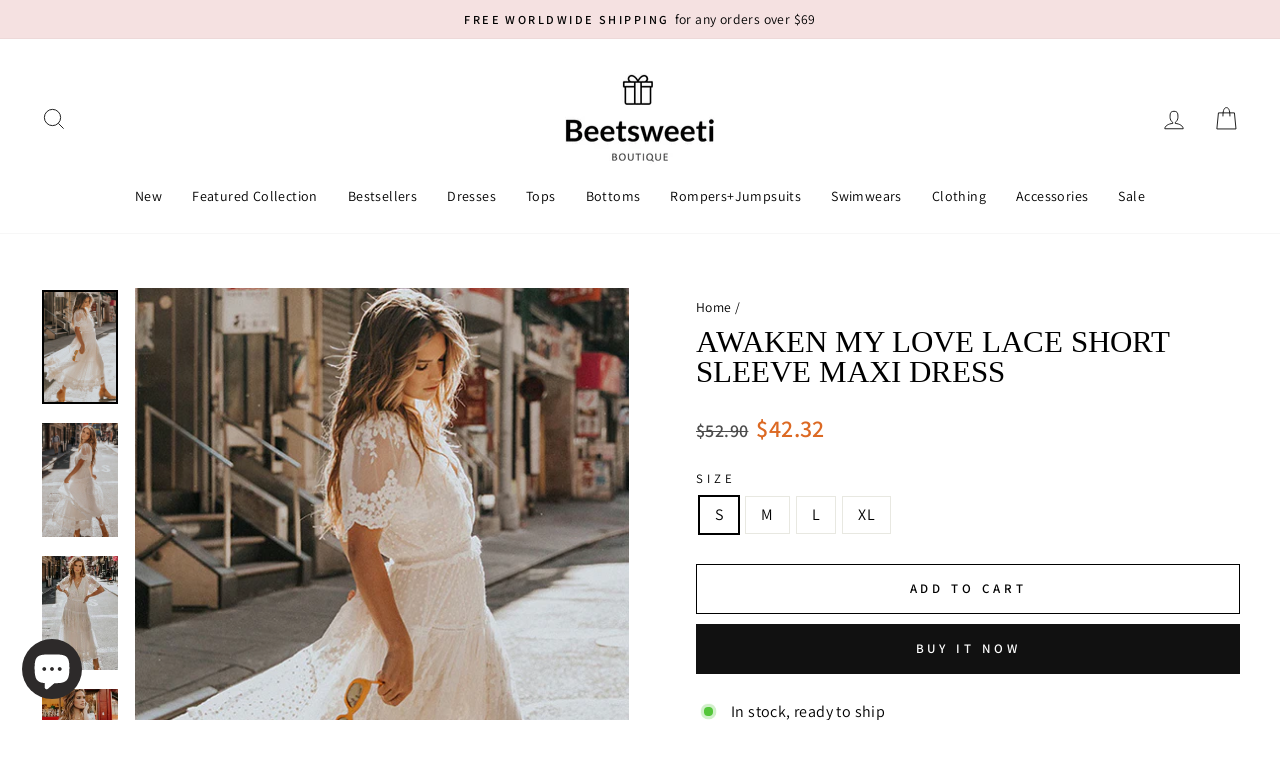

--- FILE ---
content_type: text/html; charset=utf-8
request_url: https://beetsweeti.com/products/awaken-my-love-lace-short-sleeve-maxi-dress
body_size: 38573
content:
<!doctype html>
<html class="no-js" lang="en" dir="ltr">
<head>
  <meta charset="utf-8">
  <meta http-equiv="X-UA-Compatible" content="IE=edge,chrome=1">
  <meta name="viewport" content="width=device-width,initial-scale=1">
  <meta name="theme-color" content="#111111">
  <link rel="canonical" href="https://beetsweeti.com/products/awaken-my-love-lace-short-sleeve-maxi-dress">
  <link rel="preconnect" href="https://cdn.shopify.com" crossorigin>
  <link rel="preconnect" href="https://fonts.shopifycdn.com" crossorigin>
  <link rel="dns-prefetch" href="https://productreviews.shopifycdn.com">
  <link rel="dns-prefetch" href="https://ajax.googleapis.com">
  <link rel="dns-prefetch" href="https://maps.googleapis.com">
  <link rel="dns-prefetch" href="https://maps.gstatic.com"><link rel="shortcut icon" href="//beetsweeti.com/cdn/shop/files/xiao2_32x32.png?v=1670402176" type="image/png" /><title>Awaken My Love Lace Short Sleeve Maxi Dress
&ndash; Beetsweeti
</title>
<meta name="description" content="DETAILS SHIPPING&amp;amp;RETURN Size Guide Maxi dress100% CottonImported Beetsweeti Exclusive! Look like you just arrived off of cloud nine in the Awaken My Love Lace Short Sleeve Maxi Dress! Elegant scalloped lace shapes a V-neckline and short sleeves atop a banded waist and flirty, chiffon long flare skirt.  Shipping &amp;am"><meta property="og:site_name" content="Beetsweeti">
  <meta property="og:url" content="https://beetsweeti.com/products/awaken-my-love-lace-short-sleeve-maxi-dress">
  <meta property="og:title" content="Awaken My Love Lace Short Sleeve Maxi Dress">
  <meta property="og:type" content="product">
  <meta property="og:description" content="DETAILS SHIPPING&amp;amp;RETURN Size Guide Maxi dress100% CottonImported Beetsweeti Exclusive! Look like you just arrived off of cloud nine in the Awaken My Love Lace Short Sleeve Maxi Dress! Elegant scalloped lace shapes a V-neckline and short sleeves atop a banded waist and flirty, chiffon long flare skirt.  Shipping &amp;am"><meta property="og:image" content="http://beetsweeti.com/cdn/shop/products/1_9f8b2c54-4099-45b4-ac41-e20e0ace8bb9.jpg?v=1610612169">
    <meta property="og:image:secure_url" content="https://beetsweeti.com/cdn/shop/products/1_9f8b2c54-4099-45b4-ac41-e20e0ace8bb9.jpg?v=1610612169">
    <meta property="og:image:width" content="500">
    <meta property="og:image:height" content="750"><meta name="twitter:site" content="@">
  <meta name="twitter:card" content="summary_large_image">
  <meta name="twitter:title" content="Awaken My Love Lace Short Sleeve Maxi Dress">
  <meta name="twitter:description" content="DETAILS SHIPPING&amp;amp;RETURN Size Guide Maxi dress100% CottonImported Beetsweeti Exclusive! Look like you just arrived off of cloud nine in the Awaken My Love Lace Short Sleeve Maxi Dress! Elegant scalloped lace shapes a V-neckline and short sleeves atop a banded waist and flirty, chiffon long flare skirt.  Shipping &amp;am">
<style data-shopify>
  @font-face {
  font-family: Assistant;
  font-weight: 400;
  font-style: normal;
  font-display: swap;
  src: url("//beetsweeti.com/cdn/fonts/assistant/assistant_n4.9120912a469cad1cc292572851508ca49d12e768.woff2") format("woff2"),
       url("//beetsweeti.com/cdn/fonts/assistant/assistant_n4.6e9875ce64e0fefcd3f4446b7ec9036b3ddd2985.woff") format("woff");
}


  @font-face {
  font-family: Assistant;
  font-weight: 600;
  font-style: normal;
  font-display: swap;
  src: url("//beetsweeti.com/cdn/fonts/assistant/assistant_n6.b2cbcfa81550fc99b5d970d0ef582eebcbac24e0.woff2") format("woff2"),
       url("//beetsweeti.com/cdn/fonts/assistant/assistant_n6.5dced1e1f897f561a8304b6ef1c533d81fd1c6e0.woff") format("woff");
}

  
  
</style><link href="//beetsweeti.com/cdn/shop/t/14/assets/theme.css?v=143660900508545786931768712838" rel="stylesheet" type="text/css" media="all" />
<style data-shopify>:root {
    --typeHeaderPrimary: "New York";
    --typeHeaderFallback: Iowan Old Style, Apple Garamond, Baskerville, Times New Roman, Droid Serif, Times, Source Serif Pro, serif, Apple Color Emoji, Segoe UI Emoji, Segoe UI Symbol;
    --typeHeaderSize: 36px;
    --typeHeaderWeight: 400;
    --typeHeaderLineHeight: 1;
    --typeHeaderSpacing: 0.0em;

    --typeBasePrimary:Assistant;
    --typeBaseFallback:sans-serif;
    --typeBaseSize: 16px;
    --typeBaseWeight: 400;
    --typeBaseSpacing: 0.025em;
    --typeBaseLineHeight: 1.4;

    --typeCollectionTitle: 20px;

    --iconWeight: 2px;
    --iconLinecaps: miter;

    
      --buttonRadius: 0px;
    

    --colorGridOverlayOpacity: 0.1;
  }

  .placeholder-content {
    background-image: linear-gradient(100deg, #ffffff 40%, #f7f7f7 63%, #ffffff 79%);
  }</style><script>
    document.documentElement.className = document.documentElement.className.replace('no-js', 'js');

    window.theme = window.theme || {};
    theme.routes = {
      home: "/",
      cart: "/cart.js",
      cartPage: "/cart",
      cartAdd: "/cart/add.js",
      cartChange: "/cart/change.js",
      search: "/search",
      predictive_url: "/search/suggest"
    };
    theme.strings = {
      soldOut: "Sold Out",
      unavailable: "Unavailable",
      inStockLabel: "In stock, ready to ship",
      oneStockLabel: "Low stock - [count] item left",
      otherStockLabel: "Low stock - [count] items left",
      willNotShipUntil: "Ready to ship [date]",
      willBeInStockAfter: "Back in stock [date]",
      waitingForStock: "Inventory on the way",
      savePrice: "Save [saved_amount]",
      cartEmpty: "Your cart is currently empty.",
      cartTermsConfirmation: "You must agree with the terms and conditions of sales to check out",
      searchCollections: "Collections:",
      searchPages: "Pages:",
      searchArticles: "Articles:",
      productFrom: "from ",
      maxQuantity: "You can only have [quantity] of [title] in your cart."
    };
    theme.settings = {
      cartType: "drawer",
      isCustomerTemplate: false,
      moneyFormat: "\u003cspan class=money\u003e${{amount}}\u003c\/span\u003e",
      saveType: "dollar",
      productImageSize: "natural",
      productImageCover: false,
      predictiveSearch: true,
      predictiveSearchType: "product,article,page,collection",
      predictiveSearchVendor: false,
      predictiveSearchPrice: false,
      quickView: true,
      themeName: 'Impulse',
      themeVersion: "7.2.0"
    };
  </script>

  <script>window.performance && window.performance.mark && window.performance.mark('shopify.content_for_header.start');</script><meta id="shopify-digital-wallet" name="shopify-digital-wallet" content="/23334323/digital_wallets/dialog">
<meta name="shopify-checkout-api-token" content="59bebff26bfee5696ab0eeef57a10b0b">
<meta id="in-context-paypal-metadata" data-shop-id="23334323" data-venmo-supported="true" data-environment="production" data-locale="en_US" data-paypal-v4="true" data-currency="USD">
<link rel="alternate" type="application/json+oembed" href="https://beetsweeti.com/products/awaken-my-love-lace-short-sleeve-maxi-dress.oembed">
<script async="async" src="/checkouts/internal/preloads.js?locale=en-US"></script>
<script id="shopify-features" type="application/json">{"accessToken":"59bebff26bfee5696ab0eeef57a10b0b","betas":["rich-media-storefront-analytics"],"domain":"beetsweeti.com","predictiveSearch":true,"shopId":23334323,"locale":"en"}</script>
<script>var Shopify = Shopify || {};
Shopify.shop = "beetsweeti.myshopify.com";
Shopify.locale = "en";
Shopify.currency = {"active":"USD","rate":"1.0"};
Shopify.country = "US";
Shopify.theme = {"name":"beetsweeti\/main-0104-性能优化","id":145310089444,"schema_name":"Impulse","schema_version":"7.2.0","theme_store_id":null,"role":"main"};
Shopify.theme.handle = "null";
Shopify.theme.style = {"id":null,"handle":null};
Shopify.cdnHost = "beetsweeti.com/cdn";
Shopify.routes = Shopify.routes || {};
Shopify.routes.root = "/";</script>
<script type="module">!function(o){(o.Shopify=o.Shopify||{}).modules=!0}(window);</script>
<script>!function(o){function n(){var o=[];function n(){o.push(Array.prototype.slice.apply(arguments))}return n.q=o,n}var t=o.Shopify=o.Shopify||{};t.loadFeatures=n(),t.autoloadFeatures=n()}(window);</script>
<script id="shop-js-analytics" type="application/json">{"pageType":"product"}</script>
<script defer="defer" async type="module" src="//beetsweeti.com/cdn/shopifycloud/shop-js/modules/v2/client.init-shop-cart-sync_BT-GjEfc.en.esm.js"></script>
<script defer="defer" async type="module" src="//beetsweeti.com/cdn/shopifycloud/shop-js/modules/v2/chunk.common_D58fp_Oc.esm.js"></script>
<script defer="defer" async type="module" src="//beetsweeti.com/cdn/shopifycloud/shop-js/modules/v2/chunk.modal_xMitdFEc.esm.js"></script>
<script type="module">
  await import("//beetsweeti.com/cdn/shopifycloud/shop-js/modules/v2/client.init-shop-cart-sync_BT-GjEfc.en.esm.js");
await import("//beetsweeti.com/cdn/shopifycloud/shop-js/modules/v2/chunk.common_D58fp_Oc.esm.js");
await import("//beetsweeti.com/cdn/shopifycloud/shop-js/modules/v2/chunk.modal_xMitdFEc.esm.js");

  window.Shopify.SignInWithShop?.initShopCartSync?.({"fedCMEnabled":true,"windoidEnabled":true});

</script>
<script>(function() {
  var isLoaded = false;
  function asyncLoad() {
    if (isLoaded) return;
    isLoaded = true;
    var urls = ["https:\/\/sz-sino-study.oss-cn-shenzhen.aliyuncs.com\/userassets\/shopify-sino-script-manager\/beetsweeti.js?shop=beetsweeti.myshopify.com","\/\/staticw2.yotpo.com\/hUFQTsUTm7KlaaNKyR5wHi3ggjkrE9GDDrGCA9aR\/widget.js?shop=beetsweeti.myshopify.com","https:\/\/app.carecart.io\/api\/abandoned-cart\/js-script?shop=beetsweeti.myshopify.com","https:\/\/d33a6lvgbd0fej.cloudfront.net\/script_tag\/secomapp.scripttag.js?shop=beetsweeti.myshopify.com"];
    for (var i = 0; i < urls.length; i++) {
      var s = document.createElement('script');
      s.type = 'text/javascript';
      s.async = true;
      s.src = urls[i];
      var x = document.getElementsByTagName('script')[0];
      x.parentNode.insertBefore(s, x);
    }
  };
  if(window.attachEvent) {
    window.attachEvent('onload', asyncLoad);
  } else {
    window.addEventListener('load', asyncLoad, false);
  }
})();</script>
<script id="__st">var __st={"a":23334323,"offset":28800,"reqid":"63a2fb5c-b309-4693-8179-d825444201ba-1769209728","pageurl":"beetsweeti.com\/products\/awaken-my-love-lace-short-sleeve-maxi-dress","u":"45f481c4b971","p":"product","rtyp":"product","rid":6167559667901};</script>
<script>window.ShopifyPaypalV4VisibilityTracking = true;</script>
<script id="captcha-bootstrap">!function(){'use strict';const t='contact',e='account',n='new_comment',o=[[t,t],['blogs',n],['comments',n],[t,'customer']],c=[[e,'customer_login'],[e,'guest_login'],[e,'recover_customer_password'],[e,'create_customer']],r=t=>t.map((([t,e])=>`form[action*='/${t}']:not([data-nocaptcha='true']) input[name='form_type'][value='${e}']`)).join(','),a=t=>()=>t?[...document.querySelectorAll(t)].map((t=>t.form)):[];function s(){const t=[...o],e=r(t);return a(e)}const i='password',u='form_key',d=['recaptcha-v3-token','g-recaptcha-response','h-captcha-response',i],f=()=>{try{return window.sessionStorage}catch{return}},m='__shopify_v',_=t=>t.elements[u];function p(t,e,n=!1){try{const o=window.sessionStorage,c=JSON.parse(o.getItem(e)),{data:r}=function(t){const{data:e,action:n}=t;return t[m]||n?{data:e,action:n}:{data:t,action:n}}(c);for(const[e,n]of Object.entries(r))t.elements[e]&&(t.elements[e].value=n);n&&o.removeItem(e)}catch(o){console.error('form repopulation failed',{error:o})}}const l='form_type',E='cptcha';function T(t){t.dataset[E]=!0}const w=window,h=w.document,L='Shopify',v='ce_forms',y='captcha';let A=!1;((t,e)=>{const n=(g='f06e6c50-85a8-45c8-87d0-21a2b65856fe',I='https://cdn.shopify.com/shopifycloud/storefront-forms-hcaptcha/ce_storefront_forms_captcha_hcaptcha.v1.5.2.iife.js',D={infoText:'Protected by hCaptcha',privacyText:'Privacy',termsText:'Terms'},(t,e,n)=>{const o=w[L][v],c=o.bindForm;if(c)return c(t,g,e,D).then(n);var r;o.q.push([[t,g,e,D],n]),r=I,A||(h.body.append(Object.assign(h.createElement('script'),{id:'captcha-provider',async:!0,src:r})),A=!0)});var g,I,D;w[L]=w[L]||{},w[L][v]=w[L][v]||{},w[L][v].q=[],w[L][y]=w[L][y]||{},w[L][y].protect=function(t,e){n(t,void 0,e),T(t)},Object.freeze(w[L][y]),function(t,e,n,w,h,L){const[v,y,A,g]=function(t,e,n){const i=e?o:[],u=t?c:[],d=[...i,...u],f=r(d),m=r(i),_=r(d.filter((([t,e])=>n.includes(e))));return[a(f),a(m),a(_),s()]}(w,h,L),I=t=>{const e=t.target;return e instanceof HTMLFormElement?e:e&&e.form},D=t=>v().includes(t);t.addEventListener('submit',(t=>{const e=I(t);if(!e)return;const n=D(e)&&!e.dataset.hcaptchaBound&&!e.dataset.recaptchaBound,o=_(e),c=g().includes(e)&&(!o||!o.value);(n||c)&&t.preventDefault(),c&&!n&&(function(t){try{if(!f())return;!function(t){const e=f();if(!e)return;const n=_(t);if(!n)return;const o=n.value;o&&e.removeItem(o)}(t);const e=Array.from(Array(32),(()=>Math.random().toString(36)[2])).join('');!function(t,e){_(t)||t.append(Object.assign(document.createElement('input'),{type:'hidden',name:u})),t.elements[u].value=e}(t,e),function(t,e){const n=f();if(!n)return;const o=[...t.querySelectorAll(`input[type='${i}']`)].map((({name:t})=>t)),c=[...d,...o],r={};for(const[a,s]of new FormData(t).entries())c.includes(a)||(r[a]=s);n.setItem(e,JSON.stringify({[m]:1,action:t.action,data:r}))}(t,e)}catch(e){console.error('failed to persist form',e)}}(e),e.submit())}));const S=(t,e)=>{t&&!t.dataset[E]&&(n(t,e.some((e=>e===t))),T(t))};for(const o of['focusin','change'])t.addEventListener(o,(t=>{const e=I(t);D(e)&&S(e,y())}));const B=e.get('form_key'),M=e.get(l),P=B&&M;t.addEventListener('DOMContentLoaded',(()=>{const t=y();if(P)for(const e of t)e.elements[l].value===M&&p(e,B);[...new Set([...A(),...v().filter((t=>'true'===t.dataset.shopifyCaptcha))])].forEach((e=>S(e,t)))}))}(h,new URLSearchParams(w.location.search),n,t,e,['guest_login'])})(!0,!0)}();</script>
<script integrity="sha256-4kQ18oKyAcykRKYeNunJcIwy7WH5gtpwJnB7kiuLZ1E=" data-source-attribution="shopify.loadfeatures" defer="defer" src="//beetsweeti.com/cdn/shopifycloud/storefront/assets/storefront/load_feature-a0a9edcb.js" crossorigin="anonymous"></script>
<script data-source-attribution="shopify.dynamic_checkout.dynamic.init">var Shopify=Shopify||{};Shopify.PaymentButton=Shopify.PaymentButton||{isStorefrontPortableWallets:!0,init:function(){window.Shopify.PaymentButton.init=function(){};var t=document.createElement("script");t.src="https://beetsweeti.com/cdn/shopifycloud/portable-wallets/latest/portable-wallets.en.js",t.type="module",document.head.appendChild(t)}};
</script>
<script data-source-attribution="shopify.dynamic_checkout.buyer_consent">
  function portableWalletsHideBuyerConsent(e){var t=document.getElementById("shopify-buyer-consent"),n=document.getElementById("shopify-subscription-policy-button");t&&n&&(t.classList.add("hidden"),t.setAttribute("aria-hidden","true"),n.removeEventListener("click",e))}function portableWalletsShowBuyerConsent(e){var t=document.getElementById("shopify-buyer-consent"),n=document.getElementById("shopify-subscription-policy-button");t&&n&&(t.classList.remove("hidden"),t.removeAttribute("aria-hidden"),n.addEventListener("click",e))}window.Shopify?.PaymentButton&&(window.Shopify.PaymentButton.hideBuyerConsent=portableWalletsHideBuyerConsent,window.Shopify.PaymentButton.showBuyerConsent=portableWalletsShowBuyerConsent);
</script>
<script>
  function portableWalletsCleanup(e){e&&e.src&&console.error("Failed to load portable wallets script "+e.src);var t=document.querySelectorAll("shopify-accelerated-checkout .shopify-payment-button__skeleton, shopify-accelerated-checkout-cart .wallet-cart-button__skeleton"),e=document.getElementById("shopify-buyer-consent");for(let e=0;e<t.length;e++)t[e].remove();e&&e.remove()}function portableWalletsNotLoadedAsModule(e){e instanceof ErrorEvent&&"string"==typeof e.message&&e.message.includes("import.meta")&&"string"==typeof e.filename&&e.filename.includes("portable-wallets")&&(window.removeEventListener("error",portableWalletsNotLoadedAsModule),window.Shopify.PaymentButton.failedToLoad=e,"loading"===document.readyState?document.addEventListener("DOMContentLoaded",window.Shopify.PaymentButton.init):window.Shopify.PaymentButton.init())}window.addEventListener("error",portableWalletsNotLoadedAsModule);
</script>

<script type="module" src="https://beetsweeti.com/cdn/shopifycloud/portable-wallets/latest/portable-wallets.en.js" onError="portableWalletsCleanup(this)" crossorigin="anonymous"></script>
<script nomodule>
  document.addEventListener("DOMContentLoaded", portableWalletsCleanup);
</script>

<link id="shopify-accelerated-checkout-styles" rel="stylesheet" media="screen" href="https://beetsweeti.com/cdn/shopifycloud/portable-wallets/latest/accelerated-checkout-backwards-compat.css" crossorigin="anonymous">
<style id="shopify-accelerated-checkout-cart">
        #shopify-buyer-consent {
  margin-top: 1em;
  display: inline-block;
  width: 100%;
}

#shopify-buyer-consent.hidden {
  display: none;
}

#shopify-subscription-policy-button {
  background: none;
  border: none;
  padding: 0;
  text-decoration: underline;
  font-size: inherit;
  cursor: pointer;
}

#shopify-subscription-policy-button::before {
  box-shadow: none;
}

      </style>

<script>window.performance && window.performance.mark && window.performance.mark('shopify.content_for_header.end');</script>

  <script src="//beetsweeti.com/cdn/shop/t/14/assets/vendor-scripts-v11.js" defer="defer"></script>
  <script src="//beetsweeti.com/cdn/shop/t/14/assets/theme.min.js?v=57155375563694802951739240003" defer="defer"></script>
<!-- BEGIN app block: shopify://apps/yotpo-product-reviews/blocks/settings/eb7dfd7d-db44-4334-bc49-c893b51b36cf -->


<script type="text/javascript">
  (function e(){var e=document.createElement("script");
  e.type="text/javascript",e.async=true,
  e.src="//staticw2.yotpo.com/hUFQTsUTm7KlaaNKyR5wHi3ggjkrE9GDDrGCA9aR/widget.js?lang=en";
  var t=document.getElementsByTagName("script")[0];
  t.parentNode.insertBefore(e,t)})();
</script>



  
<!-- END app block --><!-- BEGIN app block: shopify://apps/instafeed/blocks/head-block/c447db20-095d-4a10-9725-b5977662c9d5 --><link rel="preconnect" href="https://cdn.nfcube.com/">
<link rel="preconnect" href="https://scontent.cdninstagram.com/">


  <script>
    document.addEventListener('DOMContentLoaded', function () {
      let instafeedScript = document.createElement('script');

      
        instafeedScript.src = 'https://cdn.nfcube.com/instafeed-2cf2511473df9e1816839ad363ed40be.js';
      

      document.body.appendChild(instafeedScript);
    });
  </script>





<!-- END app block --><script src="https://cdn.shopify.com/extensions/019b8d54-2388-79d8-becc-d32a3afe2c7a/omnisend-50/assets/omnisend-in-shop.js" type="text/javascript" defer="defer"></script>
<script src="https://cdn.shopify.com/extensions/e8878072-2f6b-4e89-8082-94b04320908d/inbox-1254/assets/inbox-chat-loader.js" type="text/javascript" defer="defer"></script>
<link href="https://cdn.shopify.com/extensions/019becf4-6925-7dc6-9da6-15c1ed17b80a/discount-mixer-1089/assets/styles-discount-view.min.D8aOHa3Q.css" rel="stylesheet" type="text/css" media="all">
<link href="https://monorail-edge.shopifysvc.com" rel="dns-prefetch">
<script>(function(){if ("sendBeacon" in navigator && "performance" in window) {try {var session_token_from_headers = performance.getEntriesByType('navigation')[0].serverTiming.find(x => x.name == '_s').description;} catch {var session_token_from_headers = undefined;}var session_cookie_matches = document.cookie.match(/_shopify_s=([^;]*)/);var session_token_from_cookie = session_cookie_matches && session_cookie_matches.length === 2 ? session_cookie_matches[1] : "";var session_token = session_token_from_headers || session_token_from_cookie || "";function handle_abandonment_event(e) {var entries = performance.getEntries().filter(function(entry) {return /monorail-edge.shopifysvc.com/.test(entry.name);});if (!window.abandonment_tracked && entries.length === 0) {window.abandonment_tracked = true;var currentMs = Date.now();var navigation_start = performance.timing.navigationStart;var payload = {shop_id: 23334323,url: window.location.href,navigation_start,duration: currentMs - navigation_start,session_token,page_type: "product"};window.navigator.sendBeacon("https://monorail-edge.shopifysvc.com/v1/produce", JSON.stringify({schema_id: "online_store_buyer_site_abandonment/1.1",payload: payload,metadata: {event_created_at_ms: currentMs,event_sent_at_ms: currentMs}}));}}window.addEventListener('pagehide', handle_abandonment_event);}}());</script>
<script id="web-pixels-manager-setup">(function e(e,d,r,n,o){if(void 0===o&&(o={}),!Boolean(null===(a=null===(i=window.Shopify)||void 0===i?void 0:i.analytics)||void 0===a?void 0:a.replayQueue)){var i,a;window.Shopify=window.Shopify||{};var t=window.Shopify;t.analytics=t.analytics||{};var s=t.analytics;s.replayQueue=[],s.publish=function(e,d,r){return s.replayQueue.push([e,d,r]),!0};try{self.performance.mark("wpm:start")}catch(e){}var l=function(){var e={modern:/Edge?\/(1{2}[4-9]|1[2-9]\d|[2-9]\d{2}|\d{4,})\.\d+(\.\d+|)|Firefox\/(1{2}[4-9]|1[2-9]\d|[2-9]\d{2}|\d{4,})\.\d+(\.\d+|)|Chrom(ium|e)\/(9{2}|\d{3,})\.\d+(\.\d+|)|(Maci|X1{2}).+ Version\/(15\.\d+|(1[6-9]|[2-9]\d|\d{3,})\.\d+)([,.]\d+|)( \(\w+\)|)( Mobile\/\w+|) Safari\/|Chrome.+OPR\/(9{2}|\d{3,})\.\d+\.\d+|(CPU[ +]OS|iPhone[ +]OS|CPU[ +]iPhone|CPU IPhone OS|CPU iPad OS)[ +]+(15[._]\d+|(1[6-9]|[2-9]\d|\d{3,})[._]\d+)([._]\d+|)|Android:?[ /-](13[3-9]|1[4-9]\d|[2-9]\d{2}|\d{4,})(\.\d+|)(\.\d+|)|Android.+Firefox\/(13[5-9]|1[4-9]\d|[2-9]\d{2}|\d{4,})\.\d+(\.\d+|)|Android.+Chrom(ium|e)\/(13[3-9]|1[4-9]\d|[2-9]\d{2}|\d{4,})\.\d+(\.\d+|)|SamsungBrowser\/([2-9]\d|\d{3,})\.\d+/,legacy:/Edge?\/(1[6-9]|[2-9]\d|\d{3,})\.\d+(\.\d+|)|Firefox\/(5[4-9]|[6-9]\d|\d{3,})\.\d+(\.\d+|)|Chrom(ium|e)\/(5[1-9]|[6-9]\d|\d{3,})\.\d+(\.\d+|)([\d.]+$|.*Safari\/(?![\d.]+ Edge\/[\d.]+$))|(Maci|X1{2}).+ Version\/(10\.\d+|(1[1-9]|[2-9]\d|\d{3,})\.\d+)([,.]\d+|)( \(\w+\)|)( Mobile\/\w+|) Safari\/|Chrome.+OPR\/(3[89]|[4-9]\d|\d{3,})\.\d+\.\d+|(CPU[ +]OS|iPhone[ +]OS|CPU[ +]iPhone|CPU IPhone OS|CPU iPad OS)[ +]+(10[._]\d+|(1[1-9]|[2-9]\d|\d{3,})[._]\d+)([._]\d+|)|Android:?[ /-](13[3-9]|1[4-9]\d|[2-9]\d{2}|\d{4,})(\.\d+|)(\.\d+|)|Mobile Safari.+OPR\/([89]\d|\d{3,})\.\d+\.\d+|Android.+Firefox\/(13[5-9]|1[4-9]\d|[2-9]\d{2}|\d{4,})\.\d+(\.\d+|)|Android.+Chrom(ium|e)\/(13[3-9]|1[4-9]\d|[2-9]\d{2}|\d{4,})\.\d+(\.\d+|)|Android.+(UC? ?Browser|UCWEB|U3)[ /]?(15\.([5-9]|\d{2,})|(1[6-9]|[2-9]\d|\d{3,})\.\d+)\.\d+|SamsungBrowser\/(5\.\d+|([6-9]|\d{2,})\.\d+)|Android.+MQ{2}Browser\/(14(\.(9|\d{2,})|)|(1[5-9]|[2-9]\d|\d{3,})(\.\d+|))(\.\d+|)|K[Aa][Ii]OS\/(3\.\d+|([4-9]|\d{2,})\.\d+)(\.\d+|)/},d=e.modern,r=e.legacy,n=navigator.userAgent;return n.match(d)?"modern":n.match(r)?"legacy":"unknown"}(),u="modern"===l?"modern":"legacy",c=(null!=n?n:{modern:"",legacy:""})[u],f=function(e){return[e.baseUrl,"/wpm","/b",e.hashVersion,"modern"===e.buildTarget?"m":"l",".js"].join("")}({baseUrl:d,hashVersion:r,buildTarget:u}),m=function(e){var d=e.version,r=e.bundleTarget,n=e.surface,o=e.pageUrl,i=e.monorailEndpoint;return{emit:function(e){var a=e.status,t=e.errorMsg,s=(new Date).getTime(),l=JSON.stringify({metadata:{event_sent_at_ms:s},events:[{schema_id:"web_pixels_manager_load/3.1",payload:{version:d,bundle_target:r,page_url:o,status:a,surface:n,error_msg:t},metadata:{event_created_at_ms:s}}]});if(!i)return console&&console.warn&&console.warn("[Web Pixels Manager] No Monorail endpoint provided, skipping logging."),!1;try{return self.navigator.sendBeacon.bind(self.navigator)(i,l)}catch(e){}var u=new XMLHttpRequest;try{return u.open("POST",i,!0),u.setRequestHeader("Content-Type","text/plain"),u.send(l),!0}catch(e){return console&&console.warn&&console.warn("[Web Pixels Manager] Got an unhandled error while logging to Monorail."),!1}}}}({version:r,bundleTarget:l,surface:e.surface,pageUrl:self.location.href,monorailEndpoint:e.monorailEndpoint});try{o.browserTarget=l,function(e){var d=e.src,r=e.async,n=void 0===r||r,o=e.onload,i=e.onerror,a=e.sri,t=e.scriptDataAttributes,s=void 0===t?{}:t,l=document.createElement("script"),u=document.querySelector("head"),c=document.querySelector("body");if(l.async=n,l.src=d,a&&(l.integrity=a,l.crossOrigin="anonymous"),s)for(var f in s)if(Object.prototype.hasOwnProperty.call(s,f))try{l.dataset[f]=s[f]}catch(e){}if(o&&l.addEventListener("load",o),i&&l.addEventListener("error",i),u)u.appendChild(l);else{if(!c)throw new Error("Did not find a head or body element to append the script");c.appendChild(l)}}({src:f,async:!0,onload:function(){if(!function(){var e,d;return Boolean(null===(d=null===(e=window.Shopify)||void 0===e?void 0:e.analytics)||void 0===d?void 0:d.initialized)}()){var d=window.webPixelsManager.init(e)||void 0;if(d){var r=window.Shopify.analytics;r.replayQueue.forEach((function(e){var r=e[0],n=e[1],o=e[2];d.publishCustomEvent(r,n,o)})),r.replayQueue=[],r.publish=d.publishCustomEvent,r.visitor=d.visitor,r.initialized=!0}}},onerror:function(){return m.emit({status:"failed",errorMsg:"".concat(f," has failed to load")})},sri:function(e){var d=/^sha384-[A-Za-z0-9+/=]+$/;return"string"==typeof e&&d.test(e)}(c)?c:"",scriptDataAttributes:o}),m.emit({status:"loading"})}catch(e){m.emit({status:"failed",errorMsg:(null==e?void 0:e.message)||"Unknown error"})}}})({shopId: 23334323,storefrontBaseUrl: "https://beetsweeti.com",extensionsBaseUrl: "https://extensions.shopifycdn.com/cdn/shopifycloud/web-pixels-manager",monorailEndpoint: "https://monorail-edge.shopifysvc.com/unstable/produce_batch",surface: "storefront-renderer",enabledBetaFlags: ["2dca8a86"],webPixelsConfigList: [{"id":"517374180","configuration":"{\"accountID\":\"facebook-web-pixel-live\",\"omegaFacebookData\":\"{\\\"listPixel\\\":[{\\\"id\\\":92309,\\\"pixel_id\\\":\\\"2238256862881645\\\",\\\"shop\\\":\\\"beetsweeti.myshopify.com\\\",\\\"goal\\\":\\\"increase_sales\\\",\\\"title\\\":\\\"Hangzhou Linan Piaoyang Trading Co., Ltd.1\\\",\\\"status\\\":1,\\\"isMaster\\\":1,\\\"is_conversion_api\\\":1,\\\"test_event_code\\\":\\\"TEST3482\\\",\\\"status_synced\\\":0,\\\"first_capi_enabled_at\\\":\\\"2022-12-14 12:34:53\\\",\\\"created_at\\\":\\\"2022-12-14 12:34:53\\\",\\\"updated_at\\\":null,\\\"market_id\\\":null}]}\"}","eventPayloadVersion":"v1","runtimeContext":"STRICT","scriptVersion":"f39b7114ae9e0865a340bb5ce365cc83","type":"APP","apiClientId":3325251,"privacyPurposes":["ANALYTICS","MARKETING","SALE_OF_DATA"],"dataSharingAdjustments":{"protectedCustomerApprovalScopes":["read_customer_address","read_customer_email","read_customer_name","read_customer_personal_data","read_customer_phone"]}},{"id":"428933348","configuration":"{\"config\":\"{\\\"pixel_id\\\":\\\"G-MNE156058C\\\",\\\"gtag_events\\\":[{\\\"type\\\":\\\"purchase\\\",\\\"action_label\\\":\\\"G-MNE156058C\\\"},{\\\"type\\\":\\\"page_view\\\",\\\"action_label\\\":\\\"G-MNE156058C\\\"},{\\\"type\\\":\\\"view_item\\\",\\\"action_label\\\":\\\"G-MNE156058C\\\"},{\\\"type\\\":\\\"search\\\",\\\"action_label\\\":\\\"G-MNE156058C\\\"},{\\\"type\\\":\\\"add_to_cart\\\",\\\"action_label\\\":\\\"G-MNE156058C\\\"},{\\\"type\\\":\\\"begin_checkout\\\",\\\"action_label\\\":\\\"G-MNE156058C\\\"},{\\\"type\\\":\\\"add_payment_info\\\",\\\"action_label\\\":\\\"G-MNE156058C\\\"}],\\\"enable_monitoring_mode\\\":false}\"}","eventPayloadVersion":"v1","runtimeContext":"OPEN","scriptVersion":"b2a88bafab3e21179ed38636efcd8a93","type":"APP","apiClientId":1780363,"privacyPurposes":[],"dataSharingAdjustments":{"protectedCustomerApprovalScopes":["read_customer_address","read_customer_email","read_customer_name","read_customer_personal_data","read_customer_phone"]}},{"id":"105513188","configuration":"{\"apiURL\":\"https:\/\/api.omnisend.com\",\"appURL\":\"https:\/\/app.omnisend.com\",\"brandID\":\"5b0e70c0597ed75be3a69878\",\"trackingURL\":\"https:\/\/wt.omnisendlink.com\"}","eventPayloadVersion":"v1","runtimeContext":"STRICT","scriptVersion":"aa9feb15e63a302383aa48b053211bbb","type":"APP","apiClientId":186001,"privacyPurposes":["ANALYTICS","MARKETING","SALE_OF_DATA"],"dataSharingAdjustments":{"protectedCustomerApprovalScopes":["read_customer_address","read_customer_email","read_customer_name","read_customer_personal_data","read_customer_phone"]}},{"id":"56328420","configuration":"{\"tagID\":\"2612986779976\"}","eventPayloadVersion":"v1","runtimeContext":"STRICT","scriptVersion":"18031546ee651571ed29edbe71a3550b","type":"APP","apiClientId":3009811,"privacyPurposes":["ANALYTICS","MARKETING","SALE_OF_DATA"],"dataSharingAdjustments":{"protectedCustomerApprovalScopes":["read_customer_address","read_customer_email","read_customer_name","read_customer_personal_data","read_customer_phone"]}},{"id":"shopify-app-pixel","configuration":"{}","eventPayloadVersion":"v1","runtimeContext":"STRICT","scriptVersion":"0450","apiClientId":"shopify-pixel","type":"APP","privacyPurposes":["ANALYTICS","MARKETING"]},{"id":"shopify-custom-pixel","eventPayloadVersion":"v1","runtimeContext":"LAX","scriptVersion":"0450","apiClientId":"shopify-pixel","type":"CUSTOM","privacyPurposes":["ANALYTICS","MARKETING"]}],isMerchantRequest: false,initData: {"shop":{"name":"Beetsweeti","paymentSettings":{"currencyCode":"USD"},"myshopifyDomain":"beetsweeti.myshopify.com","countryCode":"US","storefrontUrl":"https:\/\/beetsweeti.com"},"customer":null,"cart":null,"checkout":null,"productVariants":[{"price":{"amount":52.9,"currencyCode":"USD"},"product":{"title":"Awaken My Love Lace Short Sleeve Maxi Dress","vendor":"Beetsweeti","id":"6167559667901","untranslatedTitle":"Awaken My Love Lace Short Sleeve Maxi Dress","url":"\/products\/awaken-my-love-lace-short-sleeve-maxi-dress","type":"Dress"},"id":"37899967529149","image":{"src":"\/\/beetsweeti.com\/cdn\/shop\/products\/1_9f8b2c54-4099-45b4-ac41-e20e0ace8bb9.jpg?v=1610612169"},"sku":"DR-20210113101-1","title":"S","untranslatedTitle":"S"},{"price":{"amount":52.9,"currencyCode":"USD"},"product":{"title":"Awaken My Love Lace Short Sleeve Maxi Dress","vendor":"Beetsweeti","id":"6167559667901","untranslatedTitle":"Awaken My Love Lace Short Sleeve Maxi Dress","url":"\/products\/awaken-my-love-lace-short-sleeve-maxi-dress","type":"Dress"},"id":"37899967561917","image":{"src":"\/\/beetsweeti.com\/cdn\/shop\/products\/1_9f8b2c54-4099-45b4-ac41-e20e0ace8bb9.jpg?v=1610612169"},"sku":"DR-20210113101-2","title":"M","untranslatedTitle":"M"},{"price":{"amount":52.9,"currencyCode":"USD"},"product":{"title":"Awaken My Love Lace Short Sleeve Maxi Dress","vendor":"Beetsweeti","id":"6167559667901","untranslatedTitle":"Awaken My Love Lace Short Sleeve Maxi Dress","url":"\/products\/awaken-my-love-lace-short-sleeve-maxi-dress","type":"Dress"},"id":"37899967594685","image":{"src":"\/\/beetsweeti.com\/cdn\/shop\/products\/1_9f8b2c54-4099-45b4-ac41-e20e0ace8bb9.jpg?v=1610612169"},"sku":"DR-20210113101-3","title":"L","untranslatedTitle":"L"},{"price":{"amount":52.9,"currencyCode":"USD"},"product":{"title":"Awaken My Love Lace Short Sleeve Maxi Dress","vendor":"Beetsweeti","id":"6167559667901","untranslatedTitle":"Awaken My Love Lace Short Sleeve Maxi Dress","url":"\/products\/awaken-my-love-lace-short-sleeve-maxi-dress","type":"Dress"},"id":"37899967627453","image":{"src":"\/\/beetsweeti.com\/cdn\/shop\/products\/1_9f8b2c54-4099-45b4-ac41-e20e0ace8bb9.jpg?v=1610612169"},"sku":"DR-20210113101-4","title":"XL","untranslatedTitle":"XL"}],"purchasingCompany":null},},"https://beetsweeti.com/cdn","fcfee988w5aeb613cpc8e4bc33m6693e112",{"modern":"","legacy":""},{"shopId":"23334323","storefrontBaseUrl":"https:\/\/beetsweeti.com","extensionBaseUrl":"https:\/\/extensions.shopifycdn.com\/cdn\/shopifycloud\/web-pixels-manager","surface":"storefront-renderer","enabledBetaFlags":"[\"2dca8a86\"]","isMerchantRequest":"false","hashVersion":"fcfee988w5aeb613cpc8e4bc33m6693e112","publish":"custom","events":"[[\"page_viewed\",{}],[\"product_viewed\",{\"productVariant\":{\"price\":{\"amount\":52.9,\"currencyCode\":\"USD\"},\"product\":{\"title\":\"Awaken My Love Lace Short Sleeve Maxi Dress\",\"vendor\":\"Beetsweeti\",\"id\":\"6167559667901\",\"untranslatedTitle\":\"Awaken My Love Lace Short Sleeve Maxi Dress\",\"url\":\"\/products\/awaken-my-love-lace-short-sleeve-maxi-dress\",\"type\":\"Dress\"},\"id\":\"37899967529149\",\"image\":{\"src\":\"\/\/beetsweeti.com\/cdn\/shop\/products\/1_9f8b2c54-4099-45b4-ac41-e20e0ace8bb9.jpg?v=1610612169\"},\"sku\":\"DR-20210113101-1\",\"title\":\"S\",\"untranslatedTitle\":\"S\"}}]]"});</script><script>
  window.ShopifyAnalytics = window.ShopifyAnalytics || {};
  window.ShopifyAnalytics.meta = window.ShopifyAnalytics.meta || {};
  window.ShopifyAnalytics.meta.currency = 'USD';
  var meta = {"product":{"id":6167559667901,"gid":"gid:\/\/shopify\/Product\/6167559667901","vendor":"Beetsweeti","type":"Dress","handle":"awaken-my-love-lace-short-sleeve-maxi-dress","variants":[{"id":37899967529149,"price":5290,"name":"Awaken My Love Lace Short Sleeve Maxi Dress - S","public_title":"S","sku":"DR-20210113101-1"},{"id":37899967561917,"price":5290,"name":"Awaken My Love Lace Short Sleeve Maxi Dress - M","public_title":"M","sku":"DR-20210113101-2"},{"id":37899967594685,"price":5290,"name":"Awaken My Love Lace Short Sleeve Maxi Dress - L","public_title":"L","sku":"DR-20210113101-3"},{"id":37899967627453,"price":5290,"name":"Awaken My Love Lace Short Sleeve Maxi Dress - XL","public_title":"XL","sku":"DR-20210113101-4"}],"remote":false},"page":{"pageType":"product","resourceType":"product","resourceId":6167559667901,"requestId":"63a2fb5c-b309-4693-8179-d825444201ba-1769209728"}};
  for (var attr in meta) {
    window.ShopifyAnalytics.meta[attr] = meta[attr];
  }
</script>
<script class="analytics">
  (function () {
    var customDocumentWrite = function(content) {
      var jquery = null;

      if (window.jQuery) {
        jquery = window.jQuery;
      } else if (window.Checkout && window.Checkout.$) {
        jquery = window.Checkout.$;
      }

      if (jquery) {
        jquery('body').append(content);
      }
    };

    var hasLoggedConversion = function(token) {
      if (token) {
        return document.cookie.indexOf('loggedConversion=' + token) !== -1;
      }
      return false;
    }

    var setCookieIfConversion = function(token) {
      if (token) {
        var twoMonthsFromNow = new Date(Date.now());
        twoMonthsFromNow.setMonth(twoMonthsFromNow.getMonth() + 2);

        document.cookie = 'loggedConversion=' + token + '; expires=' + twoMonthsFromNow;
      }
    }

    var trekkie = window.ShopifyAnalytics.lib = window.trekkie = window.trekkie || [];
    if (trekkie.integrations) {
      return;
    }
    trekkie.methods = [
      'identify',
      'page',
      'ready',
      'track',
      'trackForm',
      'trackLink'
    ];
    trekkie.factory = function(method) {
      return function() {
        var args = Array.prototype.slice.call(arguments);
        args.unshift(method);
        trekkie.push(args);
        return trekkie;
      };
    };
    for (var i = 0; i < trekkie.methods.length; i++) {
      var key = trekkie.methods[i];
      trekkie[key] = trekkie.factory(key);
    }
    trekkie.load = function(config) {
      trekkie.config = config || {};
      trekkie.config.initialDocumentCookie = document.cookie;
      var first = document.getElementsByTagName('script')[0];
      var script = document.createElement('script');
      script.type = 'text/javascript';
      script.onerror = function(e) {
        var scriptFallback = document.createElement('script');
        scriptFallback.type = 'text/javascript';
        scriptFallback.onerror = function(error) {
                var Monorail = {
      produce: function produce(monorailDomain, schemaId, payload) {
        var currentMs = new Date().getTime();
        var event = {
          schema_id: schemaId,
          payload: payload,
          metadata: {
            event_created_at_ms: currentMs,
            event_sent_at_ms: currentMs
          }
        };
        return Monorail.sendRequest("https://" + monorailDomain + "/v1/produce", JSON.stringify(event));
      },
      sendRequest: function sendRequest(endpointUrl, payload) {
        // Try the sendBeacon API
        if (window && window.navigator && typeof window.navigator.sendBeacon === 'function' && typeof window.Blob === 'function' && !Monorail.isIos12()) {
          var blobData = new window.Blob([payload], {
            type: 'text/plain'
          });

          if (window.navigator.sendBeacon(endpointUrl, blobData)) {
            return true;
          } // sendBeacon was not successful

        } // XHR beacon

        var xhr = new XMLHttpRequest();

        try {
          xhr.open('POST', endpointUrl);
          xhr.setRequestHeader('Content-Type', 'text/plain');
          xhr.send(payload);
        } catch (e) {
          console.log(e);
        }

        return false;
      },
      isIos12: function isIos12() {
        return window.navigator.userAgent.lastIndexOf('iPhone; CPU iPhone OS 12_') !== -1 || window.navigator.userAgent.lastIndexOf('iPad; CPU OS 12_') !== -1;
      }
    };
    Monorail.produce('monorail-edge.shopifysvc.com',
      'trekkie_storefront_load_errors/1.1',
      {shop_id: 23334323,
      theme_id: 145310089444,
      app_name: "storefront",
      context_url: window.location.href,
      source_url: "//beetsweeti.com/cdn/s/trekkie.storefront.8d95595f799fbf7e1d32231b9a28fd43b70c67d3.min.js"});

        };
        scriptFallback.async = true;
        scriptFallback.src = '//beetsweeti.com/cdn/s/trekkie.storefront.8d95595f799fbf7e1d32231b9a28fd43b70c67d3.min.js';
        first.parentNode.insertBefore(scriptFallback, first);
      };
      script.async = true;
      script.src = '//beetsweeti.com/cdn/s/trekkie.storefront.8d95595f799fbf7e1d32231b9a28fd43b70c67d3.min.js';
      first.parentNode.insertBefore(script, first);
    };
    trekkie.load(
      {"Trekkie":{"appName":"storefront","development":false,"defaultAttributes":{"shopId":23334323,"isMerchantRequest":null,"themeId":145310089444,"themeCityHash":"4833967809025351355","contentLanguage":"en","currency":"USD","eventMetadataId":"cb3e6479-68e0-453e-bda3-ffaf14e7fa67"},"isServerSideCookieWritingEnabled":true,"monorailRegion":"shop_domain","enabledBetaFlags":["65f19447"]},"Session Attribution":{},"S2S":{"facebookCapiEnabled":true,"source":"trekkie-storefront-renderer","apiClientId":580111}}
    );

    var loaded = false;
    trekkie.ready(function() {
      if (loaded) return;
      loaded = true;

      window.ShopifyAnalytics.lib = window.trekkie;

      var originalDocumentWrite = document.write;
      document.write = customDocumentWrite;
      try { window.ShopifyAnalytics.merchantGoogleAnalytics.call(this); } catch(error) {};
      document.write = originalDocumentWrite;

      window.ShopifyAnalytics.lib.page(null,{"pageType":"product","resourceType":"product","resourceId":6167559667901,"requestId":"63a2fb5c-b309-4693-8179-d825444201ba-1769209728","shopifyEmitted":true});

      var match = window.location.pathname.match(/checkouts\/(.+)\/(thank_you|post_purchase)/)
      var token = match? match[1]: undefined;
      if (!hasLoggedConversion(token)) {
        setCookieIfConversion(token);
        window.ShopifyAnalytics.lib.track("Viewed Product",{"currency":"USD","variantId":37899967529149,"productId":6167559667901,"productGid":"gid:\/\/shopify\/Product\/6167559667901","name":"Awaken My Love Lace Short Sleeve Maxi Dress - S","price":"52.90","sku":"DR-20210113101-1","brand":"Beetsweeti","variant":"S","category":"Dress","nonInteraction":true,"remote":false},undefined,undefined,{"shopifyEmitted":true});
      window.ShopifyAnalytics.lib.track("monorail:\/\/trekkie_storefront_viewed_product\/1.1",{"currency":"USD","variantId":37899967529149,"productId":6167559667901,"productGid":"gid:\/\/shopify\/Product\/6167559667901","name":"Awaken My Love Lace Short Sleeve Maxi Dress - S","price":"52.90","sku":"DR-20210113101-1","brand":"Beetsweeti","variant":"S","category":"Dress","nonInteraction":true,"remote":false,"referer":"https:\/\/beetsweeti.com\/products\/awaken-my-love-lace-short-sleeve-maxi-dress"});
      }
    });


        var eventsListenerScript = document.createElement('script');
        eventsListenerScript.async = true;
        eventsListenerScript.src = "//beetsweeti.com/cdn/shopifycloud/storefront/assets/shop_events_listener-3da45d37.js";
        document.getElementsByTagName('head')[0].appendChild(eventsListenerScript);

})();</script>
  <script>
  if (!window.ga || (window.ga && typeof window.ga !== 'function')) {
    window.ga = function ga() {
      (window.ga.q = window.ga.q || []).push(arguments);
      if (window.Shopify && window.Shopify.analytics && typeof window.Shopify.analytics.publish === 'function') {
        window.Shopify.analytics.publish("ga_stub_called", {}, {sendTo: "google_osp_migration"});
      }
      console.error("Shopify's Google Analytics stub called with:", Array.from(arguments), "\nSee https://help.shopify.com/manual/promoting-marketing/pixels/pixel-migration#google for more information.");
    };
    if (window.Shopify && window.Shopify.analytics && typeof window.Shopify.analytics.publish === 'function') {
      window.Shopify.analytics.publish("ga_stub_initialized", {}, {sendTo: "google_osp_migration"});
    }
  }
</script>
<script
  defer
  src="https://beetsweeti.com/cdn/shopifycloud/perf-kit/shopify-perf-kit-3.0.4.min.js"
  data-application="storefront-renderer"
  data-shop-id="23334323"
  data-render-region="gcp-us-central1"
  data-page-type="product"
  data-theme-instance-id="145310089444"
  data-theme-name="Impulse"
  data-theme-version="7.2.0"
  data-monorail-region="shop_domain"
  data-resource-timing-sampling-rate="10"
  data-shs="true"
  data-shs-beacon="true"
  data-shs-export-with-fetch="true"
  data-shs-logs-sample-rate="1"
  data-shs-beacon-endpoint="https://beetsweeti.com/api/collect"
></script>
</head>

<body class="template-product" data-center-text="true" data-button_style="square" data-type_header_capitalize="true" data-type_headers_align_text="true" data-type_product_capitalize="false" data-swatch_style="round" >

  <a class="in-page-link visually-hidden skip-link" href="#MainContent">Skip to content</a>

  <div id="PageContainer" class="page-container">
    <div class="transition-body"><!-- BEGIN sections: header-group -->
<div id="shopify-section-sections--18485172469988__announcement" class="shopify-section shopify-section-group-header-group"><style></style>
  <div class="announcement-bar">
    <div class="page-width">
      <div class="slideshow-wrapper">
        <button type="button" class="visually-hidden slideshow__pause" data-id="sections--18485172469988__announcement" aria-live="polite">
          <span class="slideshow__pause-stop">
            <svg aria-hidden="true" focusable="false" role="presentation" class="icon icon-pause" viewBox="0 0 10 13"><g fill="#000" fill-rule="evenodd"><path d="M0 0h3v13H0zM7 0h3v13H7z"/></g></svg>
            <span class="icon__fallback-text">Pause slideshow</span>
          </span>
          <span class="slideshow__pause-play">
            <svg aria-hidden="true" focusable="false" role="presentation" class="icon icon-play" viewBox="18.24 17.35 24.52 28.3"><path fill="#323232" d="M22.1 19.151v25.5l20.4-13.489-20.4-12.011z"/></svg>
            <span class="icon__fallback-text">Play slideshow</span>
          </span>
        </button>

        <div
          id="AnnouncementSlider"
          class="announcement-slider"
          data-compact="true"
          data-block-count="2"><div
                id="AnnouncementSlide-announcement-1"
                class="announcement-slider__slide"
                data-index="0"
                ><span class="announcement-text">The Valentine's Day Shop -</span><span class="announcement-link-text">20% Off Sitewide</span></div><div
                id="AnnouncementSlide-announcement-0"
                class="announcement-slider__slide"
                data-index="1"
                ><span class="announcement-text">Free worldwide shipping</span><span class="announcement-link-text">for any orders over $69</span></div></div>
      </div>
    </div>
  </div>




</div><div id="shopify-section-sections--18485172469988__header" class="shopify-section shopify-section-group-header-group">

<div id="NavDrawer" class="drawer drawer--left">
  <div class="drawer__contents">
    <div class="drawer__fixed-header">
      <div class="drawer__header appear-animation appear-delay-1">
        <div class="h2 drawer__title"></div>
        <div class="drawer__close">
          <button type="button" class="drawer__close-button js-drawer-close">
            <svg aria-hidden="true" focusable="false" role="presentation" class="icon icon-close" viewBox="0 0 64 64"><path d="M19 17.61l27.12 27.13m0-27.12L19 44.74"/></svg>
            <span class="icon__fallback-text">Close menu</span>
          </button>
        </div>
      </div>
    </div>
    <div class="drawer__scrollable">
      <ul class="mobile-nav" role="navigation" aria-label="Primary"><li class="mobile-nav__item appear-animation appear-delay-2"><div class="mobile-nav__has-sublist"><a href="/collections/new"
                    class="mobile-nav__link mobile-nav__link--top-level"
                    id="Label-collections-new1"
                    >
                    New
                  </a>
                  <div class="mobile-nav__toggle">
                    <button type="button"
                      aria-controls="Linklist-collections-new1"
                      aria-labelledby="Label-collections-new1"
                      class="collapsible-trigger collapsible--auto-height"><span class="collapsible-trigger__icon collapsible-trigger__icon--open" role="presentation">
  <svg aria-hidden="true" focusable="false" role="presentation" class="icon icon--wide icon-chevron-down" viewBox="0 0 28 16"><path d="M1.57 1.59l12.76 12.77L27.1 1.59" stroke-width="2" stroke="#000" fill="none" fill-rule="evenodd"/></svg>
</span>
</button>
                  </div></div><div id="Linklist-collections-new1"
                class="mobile-nav__sublist collapsible-content collapsible-content--all"
                >
                <div class="collapsible-content__inner">
                  <ul class="mobile-nav__sublist"><li class="mobile-nav__item">
                        <div class="mobile-nav__child-item"><a href="/collections/new-dresses-1"
                              class="mobile-nav__link"
                              id="Sublabel-collections-new-dresses-11"
                              >
                              New Dresses
                            </a></div></li><li class="mobile-nav__item">
                        <div class="mobile-nav__child-item"><a href="/collections/new-tops"
                              class="mobile-nav__link"
                              id="Sublabel-collections-new-tops2"
                              >
                              New Tops
                            </a></div></li><li class="mobile-nav__item">
                        <div class="mobile-nav__child-item"><a href="/collections/new-bottoms-one-pieces"
                              class="mobile-nav__link"
                              id="Sublabel-collections-new-bottoms-one-pieces3"
                              >
                              New Bottoms&amp;One Pieces
                            </a></div></li></ul>
                </div>
              </div></li><li class="mobile-nav__item appear-animation appear-delay-3"><div class="mobile-nav__has-sublist"><a href="/collections/love-boho"
                    class="mobile-nav__link mobile-nav__link--top-level"
                    id="Label-collections-love-boho2"
                    >
                    Featured Collection
                  </a>
                  <div class="mobile-nav__toggle">
                    <button type="button"
                      aria-controls="Linklist-collections-love-boho2"
                      aria-labelledby="Label-collections-love-boho2"
                      class="collapsible-trigger collapsible--auto-height"><span class="collapsible-trigger__icon collapsible-trigger__icon--open" role="presentation">
  <svg aria-hidden="true" focusable="false" role="presentation" class="icon icon--wide icon-chevron-down" viewBox="0 0 28 16"><path d="M1.57 1.59l12.76 12.77L27.1 1.59" stroke-width="2" stroke="#000" fill="none" fill-rule="evenodd"/></svg>
</span>
</button>
                  </div></div><div id="Linklist-collections-love-boho2"
                class="mobile-nav__sublist collapsible-content collapsible-content--all"
                >
                <div class="collapsible-content__inner">
                  <ul class="mobile-nav__sublist"><li class="mobile-nav__item">
                        <div class="mobile-nav__child-item"><a href="/collections/love-boho"
                              class="mobile-nav__link"
                              id="Sublabel-collections-love-boho1"
                              >
                              Floral Print
                            </a></div></li><li class="mobile-nav__item">
                        <div class="mobile-nav__child-item"><a href="/collections/lace-up-the-day"
                              class="mobile-nav__link"
                              id="Sublabel-collections-lace-up-the-day2"
                              >
                              Lace Up the Day
                            </a></div></li><li class="mobile-nav__item">
                        <div class="mobile-nav__child-item"><a href="/collections/sequin"
                              class="mobile-nav__link"
                              id="Sublabel-collections-sequin3"
                              >
                              Holiday Wear
                            </a></div></li><li class="mobile-nav__item">
                        <div class="mobile-nav__child-item"><a href="/collections/party-outfit"
                              class="mobile-nav__link"
                              id="Sublabel-collections-party-outfit4"
                              >
                              Party Outfit
                            </a></div></li><li class="mobile-nav__item">
                        <div class="mobile-nav__child-item"><a href="/collections/wedding-outfit"
                              class="mobile-nav__link"
                              id="Sublabel-collections-wedding-outfit5"
                              >
                              Wedding Outfit
                            </a></div></li><li class="mobile-nav__item">
                        <div class="mobile-nav__child-item"><a href="https://beetsweeti.com/collections/lingerie"
                              class="mobile-nav__link"
                              id="Sublabel-https-beetsweeti-com-collections-lingerie6"
                              >
                              Sexy Outfits
                            </a></div></li><li class="mobile-nav__item">
                        <div class="mobile-nav__child-item"><a href="/collections/swimwear"
                              class="mobile-nav__link"
                              id="Sublabel-collections-swimwear7"
                              >
                              Swimwear
                            </a></div></li><li class="mobile-nav__item">
                        <div class="mobile-nav__child-item"><a href="/collections/denim-looks"
                              class="mobile-nav__link"
                              id="Sublabel-collections-denim-looks8"
                              >
                              Denim Looks
                            </a></div></li><li class="mobile-nav__item">
                        <div class="mobile-nav__child-item"><a href="/collections/going-on-stripe"
                              class="mobile-nav__link"
                              id="Sublabel-collections-going-on-stripe9"
                              >
                              Going On Stripe
                            </a></div></li><li class="mobile-nav__item">
                        <div class="mobile-nav__child-item"><a href="/collections/v-day-plan"
                              class="mobile-nav__link"
                              id="Sublabel-collections-v-day-plan10"
                              >
                              Date Night Out
                            </a></div></li><li class="mobile-nav__item">
                        <div class="mobile-nav__child-item"><a href="/collections/ol"
                              class="mobile-nav__link"
                              id="Sublabel-collections-ol11"
                              >
                              Office Lady
                            </a></div></li><li class="mobile-nav__item">
                        <div class="mobile-nav__child-item"><a href="/collections/velvet-collection"
                              class="mobile-nav__link"
                              id="Sublabel-collections-velvet-collection12"
                              >
                              Velvet Collection
                            </a></div></li></ul>
                </div>
              </div></li><li class="mobile-nav__item appear-animation appear-delay-4"><a href="/collections/bestsellers" class="mobile-nav__link mobile-nav__link--top-level">Bestsellers</a></li><li class="mobile-nav__item appear-animation appear-delay-5"><div class="mobile-nav__has-sublist"><a href="/collections/dresses"
                    class="mobile-nav__link mobile-nav__link--top-level"
                    id="Label-collections-dresses4"
                    >
                    Dresses
                  </a>
                  <div class="mobile-nav__toggle">
                    <button type="button"
                      aria-controls="Linklist-collections-dresses4"
                      aria-labelledby="Label-collections-dresses4"
                      class="collapsible-trigger collapsible--auto-height"><span class="collapsible-trigger__icon collapsible-trigger__icon--open" role="presentation">
  <svg aria-hidden="true" focusable="false" role="presentation" class="icon icon--wide icon-chevron-down" viewBox="0 0 28 16"><path d="M1.57 1.59l12.76 12.77L27.1 1.59" stroke-width="2" stroke="#000" fill="none" fill-rule="evenodd"/></svg>
</span>
</button>
                  </div></div><div id="Linklist-collections-dresses4"
                class="mobile-nav__sublist collapsible-content collapsible-content--all"
                >
                <div class="collapsible-content__inner">
                  <ul class="mobile-nav__sublist"><li class="mobile-nav__item">
                        <div class="mobile-nav__child-item"><a href="/collections/dresses"
                              class="mobile-nav__link"
                              id="Sublabel-collections-dresses1"
                              >
                              All Dresses
                            </a></div></li><li class="mobile-nav__item">
                        <div class="mobile-nav__child-item"><a href="/collections/mini-dress"
                              class="mobile-nav__link"
                              id="Sublabel-collections-mini-dress2"
                              >
                              Mini Dresses
                            </a></div></li><li class="mobile-nav__item">
                        <div class="mobile-nav__child-item"><a href="/collections/midi-dress"
                              class="mobile-nav__link"
                              id="Sublabel-collections-midi-dress3"
                              >
                              Midi Dresses
                            </a></div></li><li class="mobile-nav__item">
                        <div class="mobile-nav__child-item"><a href="/collections/maxi-dress"
                              class="mobile-nav__link"
                              id="Sublabel-collections-maxi-dress4"
                              >
                              Maxi Dresses
                            </a></div></li><li class="mobile-nav__item">
                        <div class="mobile-nav__child-item"><a href="/collections/cocktail-dresses"
                              class="mobile-nav__link"
                              id="Sublabel-collections-cocktail-dresses5"
                              >
                              Cocktail Dresses
                            </a></div></li><li class="mobile-nav__item">
                        <div class="mobile-nav__child-item"><a href="/collections/wedding-dress"
                              class="mobile-nav__link"
                              id="Sublabel-collections-wedding-dress6"
                              >
                              Wedding Dresses
                            </a></div></li><li class="mobile-nav__item">
                        <div class="mobile-nav__child-item"><a href="/collections/party-dress"
                              class="mobile-nav__link"
                              id="Sublabel-collections-party-dress7"
                              >
                              Party Dresses
                            </a></div></li><li class="mobile-nav__item">
                        <div class="mobile-nav__child-item"><a href="/collections/print-dress"
                              class="mobile-nav__link"
                              id="Sublabel-collections-print-dress8"
                              >
                              Printed Dresses
                            </a></div></li><li class="mobile-nav__item">
                        <div class="mobile-nav__child-item"><a href="/collections/lace-up-the-day"
                              class="mobile-nav__link"
                              id="Sublabel-collections-lace-up-the-day9"
                              >
                              Lace Dresses
                            </a></div></li><li class="mobile-nav__item">
                        <div class="mobile-nav__child-item"><a href="/collections/going-on-stripe"
                              class="mobile-nav__link"
                              id="Sublabel-collections-going-on-stripe10"
                              >
                              Stripe Dresses
                            </a></div></li><li class="mobile-nav__item">
                        <div class="mobile-nav__child-item"><a href="/collections/hit-the-sweet-spot"
                              class="mobile-nav__link"
                              id="Sublabel-collections-hit-the-sweet-spot11"
                              >
                              Polka Dot Dresses
                            </a></div></li><li class="mobile-nav__item">
                        <div class="mobile-nav__child-item"><a href="/collections/summer-gingham"
                              class="mobile-nav__link"
                              id="Sublabel-collections-summer-gingham12"
                              >
                              Gingham Dresses
                            </a></div></li></ul>
                </div>
              </div></li><li class="mobile-nav__item appear-animation appear-delay-6"><div class="mobile-nav__has-sublist"><a href="/collections/top"
                    class="mobile-nav__link mobile-nav__link--top-level"
                    id="Label-collections-top5"
                    >
                    Tops
                  </a>
                  <div class="mobile-nav__toggle">
                    <button type="button"
                      aria-controls="Linklist-collections-top5"
                      aria-labelledby="Label-collections-top5"
                      class="collapsible-trigger collapsible--auto-height"><span class="collapsible-trigger__icon collapsible-trigger__icon--open" role="presentation">
  <svg aria-hidden="true" focusable="false" role="presentation" class="icon icon--wide icon-chevron-down" viewBox="0 0 28 16"><path d="M1.57 1.59l12.76 12.77L27.1 1.59" stroke-width="2" stroke="#000" fill="none" fill-rule="evenodd"/></svg>
</span>
</button>
                  </div></div><div id="Linklist-collections-top5"
                class="mobile-nav__sublist collapsible-content collapsible-content--all"
                >
                <div class="collapsible-content__inner">
                  <ul class="mobile-nav__sublist"><li class="mobile-nav__item">
                        <div class="mobile-nav__child-item"><a href="/collections/top"
                              class="mobile-nav__link"
                              id="Sublabel-collections-top1"
                              >
                              All Tops
                            </a></div></li><li class="mobile-nav__item">
                        <div class="mobile-nav__child-item"><a href="/collections/tees"
                              class="mobile-nav__link"
                              id="Sublabel-collections-tees2"
                              >
                              Tees &amp; T-Shirts
                            </a></div></li><li class="mobile-nav__item">
                        <div class="mobile-nav__child-item"><a href="/collections/blouses-and-shirts"
                              class="mobile-nav__link"
                              id="Sublabel-collections-blouses-and-shirts3"
                              >
                              Blouses &amp; Shirts
                            </a></div></li><li class="mobile-nav__item">
                        <div class="mobile-nav__child-item"><a href="/collections/crop-tops"
                              class="mobile-nav__link"
                              id="Sublabel-collections-crop-tops4"
                              >
                              Crop Tops &amp; Bustiers
                            </a></div></li><li class="mobile-nav__item">
                        <div class="mobile-nav__child-item"><a href="/collections/sweaters-cardigans"
                              class="mobile-nav__link"
                              id="Sublabel-collections-sweaters-cardigans5"
                              >
                              Sweaters &amp; Cardigans
                            </a></div></li><li class="mobile-nav__item">
                        <div class="mobile-nav__child-item"><a href="/collections/tank-tops"
                              class="mobile-nav__link"
                              id="Sublabel-collections-tank-tops6"
                              >
                              Camis &amp; Tank Tops
                            </a></div></li><li class="mobile-nav__item">
                        <div class="mobile-nav__child-item"><a href="/collections/outwears-shackets"
                              class="mobile-nav__link"
                              id="Sublabel-collections-outwears-shackets7"
                              >
                              Outwears &amp; Shackets
                            </a></div></li><li class="mobile-nav__item">
                        <div class="mobile-nav__child-item"><a href="/collections/suits-1"
                              class="mobile-nav__link"
                              id="Sublabel-collections-suits-18"
                              >
                              Suits
                            </a></div></li><li class="mobile-nav__item">
                        <div class="mobile-nav__child-item"><a href="/collections/print-tops"
                              class="mobile-nav__link"
                              id="Sublabel-collections-print-tops9"
                              >
                              Print Tops
                            </a></div></li><li class="mobile-nav__item">
                        <div class="mobile-nav__child-item"><a href="/collections/lace-top"
                              class="mobile-nav__link"
                              id="Sublabel-collections-lace-top10"
                              >
                              Lace Tops
                            </a></div></li><li class="mobile-nav__item">
                        <div class="mobile-nav__child-item"><a href="/collections/sleeveless-top"
                              class="mobile-nav__link"
                              id="Sublabel-collections-sleeveless-top11"
                              >
                              Sleeveless
                            </a></div></li><li class="mobile-nav__item">
                        <div class="mobile-nav__child-item"><a href="/collections/short-sleeve-tops"
                              class="mobile-nav__link"
                              id="Sublabel-collections-short-sleeve-tops12"
                              >
                              Short Sleeve
                            </a></div></li><li class="mobile-nav__item">
                        <div class="mobile-nav__child-item"><a href="/collections/long-sleeve"
                              class="mobile-nav__link"
                              id="Sublabel-collections-long-sleeve13"
                              >
                              Long Sleeve
                            </a></div></li></ul>
                </div>
              </div></li><li class="mobile-nav__item appear-animation appear-delay-7"><div class="mobile-nav__has-sublist"><a href="/collections/bottoms"
                    class="mobile-nav__link mobile-nav__link--top-level"
                    id="Label-collections-bottoms6"
                    >
                    Bottoms
                  </a>
                  <div class="mobile-nav__toggle">
                    <button type="button"
                      aria-controls="Linklist-collections-bottoms6"
                      aria-labelledby="Label-collections-bottoms6"
                      class="collapsible-trigger collapsible--auto-height"><span class="collapsible-trigger__icon collapsible-trigger__icon--open" role="presentation">
  <svg aria-hidden="true" focusable="false" role="presentation" class="icon icon--wide icon-chevron-down" viewBox="0 0 28 16"><path d="M1.57 1.59l12.76 12.77L27.1 1.59" stroke-width="2" stroke="#000" fill="none" fill-rule="evenodd"/></svg>
</span>
</button>
                  </div></div><div id="Linklist-collections-bottoms6"
                class="mobile-nav__sublist collapsible-content collapsible-content--all"
                >
                <div class="collapsible-content__inner">
                  <ul class="mobile-nav__sublist"><li class="mobile-nav__item">
                        <div class="mobile-nav__child-item"><a href="/collections/pants-shorts"
                              class="mobile-nav__link"
                              id="Sublabel-collections-pants-shorts1"
                              >
                              Pants&amp;Shorts
                            </a></div></li><li class="mobile-nav__item">
                        <div class="mobile-nav__child-item"><a href="/collections/skirts"
                              class="mobile-nav__link"
                              id="Sublabel-collections-skirts2"
                              >
                              Skirts
                            </a></div></li><li class="mobile-nav__item">
                        <div class="mobile-nav__child-item"><a href="/collections/clothes"
                              class="mobile-nav__link"
                              id="Sublabel-collections-clothes3"
                              >
                              Sport Leggings
                            </a></div></li></ul>
                </div>
              </div></li><li class="mobile-nav__item appear-animation appear-delay-8"><a href="/collections/romper" class="mobile-nav__link mobile-nav__link--top-level">Rompers+Jumpsuits</a></li><li class="mobile-nav__item appear-animation appear-delay-9"><a href="/collections/swimwear" class="mobile-nav__link mobile-nav__link--top-level">Swimwears</a></li><li class="mobile-nav__item appear-animation appear-delay-10"><div class="mobile-nav__has-sublist"><a href="/collections"
                    class="mobile-nav__link mobile-nav__link--top-level"
                    id="Label-collections9"
                    >
                    Clothing
                  </a>
                  <div class="mobile-nav__toggle">
                    <button type="button"
                      aria-controls="Linklist-collections9"
                      aria-labelledby="Label-collections9"
                      class="collapsible-trigger collapsible--auto-height"><span class="collapsible-trigger__icon collapsible-trigger__icon--open" role="presentation">
  <svg aria-hidden="true" focusable="false" role="presentation" class="icon icon--wide icon-chevron-down" viewBox="0 0 28 16"><path d="M1.57 1.59l12.76 12.77L27.1 1.59" stroke-width="2" stroke="#000" fill="none" fill-rule="evenodd"/></svg>
</span>
</button>
                  </div></div><div id="Linklist-collections9"
                class="mobile-nav__sublist collapsible-content collapsible-content--all"
                >
                <div class="collapsible-content__inner">
                  <ul class="mobile-nav__sublist"><li class="mobile-nav__item">
                        <div class="mobile-nav__child-item"><a href="/collections/dresses"
                              class="mobile-nav__link"
                              id="Sublabel-collections-dresses1"
                              >
                              Dresses
                            </a></div></li><li class="mobile-nav__item">
                        <div class="mobile-nav__child-item"><a href="/collections/top"
                              class="mobile-nav__link"
                              id="Sublabel-collections-top2"
                              >
                              Tops
                            </a></div></li><li class="mobile-nav__item">
                        <div class="mobile-nav__child-item"><a href="/collections/bottoms"
                              class="mobile-nav__link"
                              id="Sublabel-collections-bottoms3"
                              >
                              Bottoms
                            </a></div></li><li class="mobile-nav__item">
                        <div class="mobile-nav__child-item"><a href="/collections/swimwear"
                              class="mobile-nav__link"
                              id="Sublabel-collections-swimwear4"
                              >
                              Swimwears
                            </a></div></li><li class="mobile-nav__item">
                        <div class="mobile-nav__child-item"><a href="/collections/jumpsuits"
                              class="mobile-nav__link"
                              id="Sublabel-collections-jumpsuits5"
                              >
                              Jumpsuits
                            </a></div></li><li class="mobile-nav__item">
                        <div class="mobile-nav__child-item"><a href="/collections/rompers"
                              class="mobile-nav__link"
                              id="Sublabel-collections-rompers6"
                              >
                              Rompers
                            </a></div></li><li class="mobile-nav__item">
                        <div class="mobile-nav__child-item"><a href="/collections/lingerie"
                              class="mobile-nav__link"
                              id="Sublabel-collections-lingerie7"
                              >
                              Lingeries
                            </a></div></li><li class="mobile-nav__item">
                        <div class="mobile-nav__child-item"><a href="/collections/suits"
                              class="mobile-nav__link"
                              id="Sublabel-collections-suits8"
                              >
                              Suits
                            </a></div></li><li class="mobile-nav__item">
                        <div class="mobile-nav__child-item"><a href="/collections/socks"
                              class="mobile-nav__link"
                              id="Sublabel-collections-socks9"
                              >
                              Socks
                            </a></div></li></ul>
                </div>
              </div></li><li class="mobile-nav__item appear-animation appear-delay-11"><div class="mobile-nav__has-sublist"><a href="/collections/jewelry"
                    class="mobile-nav__link mobile-nav__link--top-level"
                    id="Label-collections-jewelry10"
                    >
                    Accessories
                  </a>
                  <div class="mobile-nav__toggle">
                    <button type="button"
                      aria-controls="Linklist-collections-jewelry10"
                      aria-labelledby="Label-collections-jewelry10"
                      class="collapsible-trigger collapsible--auto-height"><span class="collapsible-trigger__icon collapsible-trigger__icon--open" role="presentation">
  <svg aria-hidden="true" focusable="false" role="presentation" class="icon icon--wide icon-chevron-down" viewBox="0 0 28 16"><path d="M1.57 1.59l12.76 12.77L27.1 1.59" stroke-width="2" stroke="#000" fill="none" fill-rule="evenodd"/></svg>
</span>
</button>
                  </div></div><div id="Linklist-collections-jewelry10"
                class="mobile-nav__sublist collapsible-content collapsible-content--all"
                >
                <div class="collapsible-content__inner">
                  <ul class="mobile-nav__sublist"><li class="mobile-nav__item">
                        <div class="mobile-nav__child-item"><a href="/collections/earring"
                              class="mobile-nav__link"
                              id="Sublabel-collections-earring1"
                              >
                              Earrings
                            </a></div></li><li class="mobile-nav__item">
                        <div class="mobile-nav__child-item"><a href="/collections/necklace"
                              class="mobile-nav__link"
                              id="Sublabel-collections-necklace2"
                              >
                              Necklaces
                            </a></div></li><li class="mobile-nav__item">
                        <div class="mobile-nav__child-item"><a href="/collections/ring"
                              class="mobile-nav__link"
                              id="Sublabel-collections-ring3"
                              >
                              Rings
                            </a></div></li><li class="mobile-nav__item">
                        <div class="mobile-nav__child-item"><a href="/collections/hair-ornaments"
                              class="mobile-nav__link"
                              id="Sublabel-collections-hair-ornaments4"
                              >
                              Hair ornaments
                            </a></div></li><li class="mobile-nav__item">
                        <div class="mobile-nav__child-item"><a href="/collections/bracelet"
                              class="mobile-nav__link"
                              id="Sublabel-collections-bracelet5"
                              >
                              Bracelets
                            </a></div></li><li class="mobile-nav__item">
                        <div class="mobile-nav__child-item"><a href="/collections/shoes"
                              class="mobile-nav__link"
                              id="Sublabel-collections-shoes6"
                              >
                              Shoes
                            </a></div></li></ul>
                </div>
              </div></li><li class="mobile-nav__item appear-animation appear-delay-12"><a href="/collections/final-sale" class="mobile-nav__link mobile-nav__link--top-level">Sale</a></li><li class="mobile-nav__item mobile-nav__item--secondary">
            <div class="grid"><div class="grid__item one-half appear-animation appear-delay-13">
                  <a href="/account" class="mobile-nav__link">Log in
</a>
                </div></div>
          </li></ul><ul class="mobile-nav__social appear-animation appear-delay-14"><li class="mobile-nav__social-item">
            <a target="_blank" rel="noopener" href="https://www.instagram.com/beetsweeti/" title="Beetsweeti on Instagram">
              <svg aria-hidden="true" focusable="false" role="presentation" class="icon icon-instagram" viewBox="0 0 32 32"><path fill="#444" d="M16 3.094c4.206 0 4.7.019 6.363.094 1.538.069 2.369.325 2.925.544.738.287 1.262.625 1.813 1.175s.894 1.075 1.175 1.813c.212.556.475 1.387.544 2.925.075 1.662.094 2.156.094 6.363s-.019 4.7-.094 6.363c-.069 1.538-.325 2.369-.544 2.925-.288.738-.625 1.262-1.175 1.813s-1.075.894-1.813 1.175c-.556.212-1.387.475-2.925.544-1.663.075-2.156.094-6.363.094s-4.7-.019-6.363-.094c-1.537-.069-2.369-.325-2.925-.544-.737-.288-1.263-.625-1.813-1.175s-.894-1.075-1.175-1.813c-.212-.556-.475-1.387-.544-2.925-.075-1.663-.094-2.156-.094-6.363s.019-4.7.094-6.363c.069-1.537.325-2.369.544-2.925.287-.737.625-1.263 1.175-1.813s1.075-.894 1.813-1.175c.556-.212 1.388-.475 2.925-.544 1.662-.081 2.156-.094 6.363-.094zm0-2.838c-4.275 0-4.813.019-6.494.094-1.675.075-2.819.344-3.819.731-1.037.4-1.913.944-2.788 1.819S1.486 4.656 1.08 5.688c-.387 1-.656 2.144-.731 3.825-.075 1.675-.094 2.213-.094 6.488s.019 4.813.094 6.494c.075 1.675.344 2.819.731 3.825.4 1.038.944 1.913 1.819 2.788s1.756 1.413 2.788 1.819c1 .387 2.144.656 3.825.731s2.213.094 6.494.094 4.813-.019 6.494-.094c1.675-.075 2.819-.344 3.825-.731 1.038-.4 1.913-.944 2.788-1.819s1.413-1.756 1.819-2.788c.387-1 .656-2.144.731-3.825s.094-2.212.094-6.494-.019-4.813-.094-6.494c-.075-1.675-.344-2.819-.731-3.825-.4-1.038-.944-1.913-1.819-2.788s-1.756-1.413-2.788-1.819c-1-.387-2.144-.656-3.825-.731C20.812.275 20.275.256 16 .256z"/><path fill="#444" d="M16 7.912a8.088 8.088 0 0 0 0 16.175c4.463 0 8.087-3.625 8.087-8.088s-3.625-8.088-8.088-8.088zm0 13.338a5.25 5.25 0 1 1 0-10.5 5.25 5.25 0 1 1 0 10.5zM26.294 7.594a1.887 1.887 0 1 1-3.774.002 1.887 1.887 0 0 1 3.774-.003z"/></svg>
              <span class="icon__fallback-text">Instagram</span>
            </a>
          </li><li class="mobile-nav__social-item">
            <a target="_blank" rel="noopener" href="https://business.facebook.com/latest/home?asset_id=110765035115549&business_id=1305587433316682&nav_id=2308113664&nav_ref=bm_home_redirect" title="Beetsweeti on Facebook">
              <svg aria-hidden="true" focusable="false" role="presentation" class="icon icon-facebook" viewBox="0 0 14222 14222"><path d="M14222 7112c0 3549.352-2600.418 6491.344-6000 7024.72V9168h1657l315-2056H8222V5778c0-562 275-1111 1159-1111h897V2917s-814-139-1592-139c-1624 0-2686 984-2686 2767v1567H4194v2056h1806v4968.72C2600.418 13603.344 0 10661.352 0 7112 0 3184.703 3183.703 1 7111 1s7111 3183.703 7111 7111zm-8222 7025c362 57 733 86 1111 86-377.945 0-749.003-29.485-1111-86.28zm2222 0v-.28a7107.458 7107.458 0 0 1-167.717 24.267A7407.158 7407.158 0 0 0 8222 14137zm-167.717 23.987C7745.664 14201.89 7430.797 14223 7111 14223c319.843 0 634.675-21.479 943.283-62.013z"/></svg>
              <span class="icon__fallback-text">Facebook</span>
            </a>
          </li><li class="mobile-nav__social-item">
            <a target="_blank" rel="noopener" href="https://www.pinterest.com/beetsweetiofficial/" title="Beetsweeti on Pinterest">
              <svg aria-hidden="true" focusable="false" role="presentation" class="icon icon-pinterest" viewBox="0 0 256 256"><path d="M0 128.002c0 52.414 31.518 97.442 76.619 117.239-.36-8.938-.064-19.668 2.228-29.393 2.461-10.391 16.47-69.748 16.47-69.748s-4.089-8.173-4.089-20.252c0-18.969 10.994-33.136 24.686-33.136 11.643 0 17.268 8.745 17.268 19.217 0 11.704-7.465 29.211-11.304 45.426-3.207 13.578 6.808 24.653 20.203 24.653 24.252 0 40.586-31.149 40.586-68.055 0-28.054-18.895-49.052-53.262-49.052-38.828 0-63.017 28.956-63.017 61.3 0 11.152 3.288 19.016 8.438 25.106 2.368 2.797 2.697 3.922 1.84 7.134-.614 2.355-2.024 8.025-2.608 10.272-.852 3.242-3.479 4.401-6.409 3.204-17.884-7.301-26.213-26.886-26.213-48.902 0-36.361 30.666-79.961 91.482-79.961 48.87 0 81.035 35.364 81.035 73.325 0 50.213-27.916 87.726-69.066 87.726-13.819 0-26.818-7.47-31.271-15.955 0 0-7.431 29.492-9.005 35.187-2.714 9.869-8.026 19.733-12.883 27.421a127.897 127.897 0 0 0 36.277 5.249c70.684 0 127.996-57.309 127.996-128.005C256.001 57.309 198.689 0 128.005 0 57.314 0 0 57.309 0 128.002z"/></svg>
              <span class="icon__fallback-text">Pinterest</span>
            </a>
          </li><li class="mobile-nav__social-item">
            <a target="_blank" rel="noopener" href="https://www.tiktok.com/@beetsweeti.boutique" title="Beetsweeti on TickTok">
              <svg aria-hidden="true" focusable="false" role="presentation" class="icon icon-tiktok" viewBox="0 0 2859 3333"><path d="M2081 0c55 473 319 755 778 785v532c-266 26-499-61-770-225v995c0 1264-1378 1659-1932 753-356-583-138-1606 1004-1647v561c-87 14-180 36-265 65-254 86-398 247-358 531 77 544 1075 705 992-358V1h551z"/></svg>
              <span class="icon__fallback-text">TikTok</span>
            </a>
          </li></ul>
    </div>
  </div>
</div>
<div id="CartDrawer" class="drawer drawer--right">
    <form id="CartDrawerForm" action="/cart" method="post" novalidate class="drawer__contents" data-location="cart-drawer">
      <div class="drawer__fixed-header">
        <div class="drawer__header appear-animation appear-delay-1">
          <div class="h2 drawer__title">Cart</div>
          <div class="drawer__close">
            <button type="button" class="drawer__close-button js-drawer-close">
              <svg aria-hidden="true" focusable="false" role="presentation" class="icon icon-close" viewBox="0 0 64 64"><path d="M19 17.61l27.12 27.13m0-27.12L19 44.74"/></svg>
              <span class="icon__fallback-text">Close cart</span>
            </button>
          </div>
        </div>
      </div>

      <div class="drawer__inner">
        <div class="drawer__scrollable">
          <div data-products class="appear-animation appear-delay-2"></div>

          
        </div>

        <div class="drawer__footer appear-animation appear-delay-4">
          <div data-discounts>
            
          </div>

          <div class="cart__item-sub cart__item-row">
            <div class="ajaxcart__subtotal">Subtotal</div>
            <div data-subtotal><span class=money>$0.00</span></div>
          </div>

          <div class="cart__item-row text-center">
            <small>
              Shipping, taxes, and discount codes calculated at checkout.<br />
            </small>
          </div>

          

          <div class="cart__checkout-wrapper">
            <button type="submit" name="checkout" data-terms-required="false" class="btn cart__checkout">
              Check out
            </button>

            
          </div>
        </div>
      </div>

      <div class="drawer__cart-empty appear-animation appear-delay-2">
        <div class="drawer__scrollable">
          Your cart is currently empty.
        </div>
      </div>
    </form>
  </div><style>
  .site-nav__link,
  .site-nav__dropdown-link:not(.site-nav__dropdown-link--top-level) {
    font-size: 14px;
  }
  

  

  
.site-header {
      box-shadow: 0 0 1px rgba(0,0,0,0.2);
    }

    .toolbar + .header-sticky-wrapper .site-header {
      border-top: 0;
    }</style>

<div data-section-id="sections--18485172469988__header" data-section-type="header"><div class="toolbar small--hide">
  <div class="page-width">
    <div class="toolbar__content"></div>

  </div>
</div>
<div class="header-sticky-wrapper">
    <div id="HeaderWrapper" class="header-wrapper"><header
        id="SiteHeader"
        class="site-header"
        data-sticky="true"
        data-overlay="false">
        <div class="page-width">
          <div
            class="header-layout header-layout--center"
            data-logo-align="center"><div class="header-item header-item--left header-item--navigation"><div class="site-nav small--hide">
                      <a href="/search" class="site-nav__link site-nav__link--icon js-search-header">
                        <svg aria-hidden="true" focusable="false" role="presentation" class="icon icon-search" viewBox="0 0 64 64"><path d="M47.16 28.58A18.58 18.58 0 1 1 28.58 10a18.58 18.58 0 0 1 18.58 18.58zM54 54L41.94 42"/></svg>
                        <span class="icon__fallback-text">Search</span>
                      </a>
                    </div><div class="site-nav medium-up--hide">
                  <button
                    type="button"
                    class="site-nav__link site-nav__link--icon js-drawer-open-nav"
                    aria-controls="NavDrawer">
                    <svg aria-hidden="true" focusable="false" role="presentation" class="icon icon-hamburger" viewBox="0 0 64 64"><path d="M7 15h51M7 32h43M7 49h51"/></svg>
                    <span class="icon__fallback-text">Site navigation</span>
                  </button>
                </div>
              </div><div class="header-item header-item--logo"><style data-shopify>.header-item--logo,
    .header-layout--left-center .header-item--logo,
    .header-layout--left-center .header-item--icons {
      -webkit-box-flex: 0 1 100px;
      -ms-flex: 0 1 100px;
      flex: 0 1 100px;
    }

    @media only screen and (min-width: 769px) {
      .header-item--logo,
      .header-layout--left-center .header-item--logo,
      .header-layout--left-center .header-item--icons {
        -webkit-box-flex: 0 0 150px;
        -ms-flex: 0 0 150px;
        flex: 0 0 150px;
      }
    }

    .site-header__logo a {
      width: 100px;
    }
    .is-light .site-header__logo .logo--inverted {
      width: 100px;
    }
    @media only screen and (min-width: 769px) {
      .site-header__logo a {
        width: 150px;
      }

      .is-light .site-header__logo .logo--inverted {
        width: 150px;
      }
    }</style><div class="h1 site-header__logo" itemscope itemtype="http://schema.org/Organization" >
      <a
        href="/"
        itemprop="url"
        class="site-header__logo-link"
        style="padding-top: 66.75531914893617%">

        






  
    <img src="//beetsweeti.com/cdn/shop/files/11111111111111111111111.jpg?format=webp&amp;v=1688643338&amp;width=752" alt="" srcset="//beetsweeti.com/cdn/shop/files/11111111111111111111111.jpg?format=webp&amp;v=1688643338&amp;width=150 150w, //beetsweeti.com/cdn/shop/files/11111111111111111111111.jpg?format=webp&amp;v=1688643338&amp;width=300 300w" width="752" height="502" loading="eager" class="small--hide" sizes="150px" itemprop="logo" style="max-height: 100.13297872340426px;max-width: 150px;">
  








  
    <img src="//beetsweeti.com/cdn/shop/files/11111111111111111111111.jpg?format=webp&amp;v=1688643338&amp;width=752" alt="" srcset="//beetsweeti.com/cdn/shop/files/11111111111111111111111.jpg?format=webp&amp;v=1688643338&amp;width=100 100w, //beetsweeti.com/cdn/shop/files/11111111111111111111111.jpg?format=webp&amp;v=1688643338&amp;width=200 200w" width="752" height="502" loading="eager" class="medium-up--hide" sizes="100px" style="max-height: 66.75531914893617px;max-width: 100px;">
  



</a></div></div><div class="header-item header-item--icons"><div class="site-nav">
  <div class="site-nav__icons"><a class="site-nav__link site-nav__link--icon small--hide" href="/account">
        <svg aria-hidden="true" focusable="false" role="presentation" class="icon icon-user" viewBox="0 0 64 64"><path d="M35 39.84v-2.53c3.3-1.91 6-6.66 6-11.41 0-7.63 0-13.82-9-13.82s-9 6.19-9 13.82c0 4.75 2.7 9.51 6 11.41v2.53c-10.18.85-18 6-18 12.16h42c0-6.19-7.82-11.31-18-12.16z"/></svg>
        <span class="icon__fallback-text">Log in
</span>
      </a><a href="/search" class="site-nav__link site-nav__link--icon js-search-header medium-up--hide">
        <svg aria-hidden="true" focusable="false" role="presentation" class="icon icon-search" viewBox="0 0 64 64"><path d="M47.16 28.58A18.58 18.58 0 1 1 28.58 10a18.58 18.58 0 0 1 18.58 18.58zM54 54L41.94 42"/></svg>
        <span class="icon__fallback-text">Search</span>
      </a><a href="/cart" class="site-nav__link site-nav__link--icon js-drawer-open-cart" aria-controls="CartDrawer" data-icon="bag">
      <span class="cart-link"><svg aria-hidden="true" focusable="false" role="presentation" class="icon icon-bag" viewBox="0 0 64 64"><g fill="none" stroke="#000" stroke-width="2"><path d="M25 26c0-15.79 3.57-20 8-20s8 4.21 8 20"/><path d="M14.74 18h36.51l3.59 36.73h-43.7z"/></g></svg><span class="icon__fallback-text">Cart</span>
        <span class="cart-link__bubble"></span>
      </span>
    </a>
  </div>
</div>
</div>
          </div><div class="text-center"><ul
  class="site-nav site-navigation small--hide"
  
    role="navigation" aria-label="Primary"
  ><li
      class="site-nav__item site-nav__expanded-item site-nav--has-dropdown"
      aria-haspopup="true">

      <a href="/collections/new" class="site-nav__link site-nav__link--underline site-nav__link--has-dropdown">
        New
      </a><ul class="site-nav__dropdown text-left"><li class="">
              <a href="/collections/new-dresses-1" class="site-nav__dropdown-link site-nav__dropdown-link--second-level">
                New Dresses
</a></li><li class="">
              <a href="/collections/new-tops" class="site-nav__dropdown-link site-nav__dropdown-link--second-level">
                New Tops
</a></li><li class="">
              <a href="/collections/new-bottoms-one-pieces" class="site-nav__dropdown-link site-nav__dropdown-link--second-level">
                New Bottoms&amp;One Pieces
</a></li></ul></li><li
      class="site-nav__item site-nav__expanded-item site-nav--has-dropdown"
      aria-haspopup="true">

      <a href="/collections/love-boho" class="site-nav__link site-nav__link--underline site-nav__link--has-dropdown">
        Featured Collection
      </a><ul class="site-nav__dropdown text-left"><li class="">
              <a href="/collections/love-boho" class="site-nav__dropdown-link site-nav__dropdown-link--second-level">
                Floral Print
</a></li><li class="">
              <a href="/collections/lace-up-the-day" class="site-nav__dropdown-link site-nav__dropdown-link--second-level">
                Lace Up the Day
</a></li><li class="">
              <a href="/collections/sequin" class="site-nav__dropdown-link site-nav__dropdown-link--second-level">
                Holiday Wear
</a></li><li class="">
              <a href="/collections/party-outfit" class="site-nav__dropdown-link site-nav__dropdown-link--second-level">
                Party Outfit
</a></li><li class="">
              <a href="/collections/wedding-outfit" class="site-nav__dropdown-link site-nav__dropdown-link--second-level">
                Wedding Outfit
</a></li><li class="">
              <a href="https://beetsweeti.com/collections/lingerie" class="site-nav__dropdown-link site-nav__dropdown-link--second-level">
                Sexy Outfits
</a></li><li class="">
              <a href="/collections/swimwear" class="site-nav__dropdown-link site-nav__dropdown-link--second-level">
                Swimwear
</a></li><li class="">
              <a href="/collections/denim-looks" class="site-nav__dropdown-link site-nav__dropdown-link--second-level">
                Denim Looks
</a></li><li class="">
              <a href="/collections/going-on-stripe" class="site-nav__dropdown-link site-nav__dropdown-link--second-level">
                Going On Stripe
</a></li><li class="">
              <a href="/collections/v-day-plan" class="site-nav__dropdown-link site-nav__dropdown-link--second-level">
                Date Night Out
</a></li><li class="">
              <a href="/collections/ol" class="site-nav__dropdown-link site-nav__dropdown-link--second-level">
                Office Lady
</a></li><li class="">
              <a href="/collections/velvet-collection" class="site-nav__dropdown-link site-nav__dropdown-link--second-level">
                Velvet Collection
</a></li></ul></li><li
      class="site-nav__item site-nav__expanded-item"
      >

      <a href="/collections/bestsellers" class="site-nav__link site-nav__link--underline">
        Bestsellers
      </a></li><li
      class="site-nav__item site-nav__expanded-item site-nav--has-dropdown"
      aria-haspopup="true">

      <a href="/collections/dresses" class="site-nav__link site-nav__link--underline site-nav__link--has-dropdown">
        Dresses
      </a><ul class="site-nav__dropdown text-left"><li class="">
              <a href="/collections/dresses" class="site-nav__dropdown-link site-nav__dropdown-link--second-level">
                All Dresses
</a></li><li class="">
              <a href="/collections/mini-dress" class="site-nav__dropdown-link site-nav__dropdown-link--second-level">
                Mini Dresses
</a></li><li class="">
              <a href="/collections/midi-dress" class="site-nav__dropdown-link site-nav__dropdown-link--second-level">
                Midi Dresses
</a></li><li class="">
              <a href="/collections/maxi-dress" class="site-nav__dropdown-link site-nav__dropdown-link--second-level">
                Maxi Dresses
</a></li><li class="">
              <a href="/collections/cocktail-dresses" class="site-nav__dropdown-link site-nav__dropdown-link--second-level">
                Cocktail Dresses
</a></li><li class="">
              <a href="/collections/wedding-dress" class="site-nav__dropdown-link site-nav__dropdown-link--second-level">
                Wedding Dresses
</a></li><li class="">
              <a href="/collections/party-dress" class="site-nav__dropdown-link site-nav__dropdown-link--second-level">
                Party Dresses
</a></li><li class="">
              <a href="/collections/print-dress" class="site-nav__dropdown-link site-nav__dropdown-link--second-level">
                Printed Dresses
</a></li><li class="">
              <a href="/collections/lace-up-the-day" class="site-nav__dropdown-link site-nav__dropdown-link--second-level">
                Lace Dresses
</a></li><li class="">
              <a href="/collections/going-on-stripe" class="site-nav__dropdown-link site-nav__dropdown-link--second-level">
                Stripe Dresses
</a></li><li class="">
              <a href="/collections/hit-the-sweet-spot" class="site-nav__dropdown-link site-nav__dropdown-link--second-level">
                Polka Dot Dresses
</a></li><li class="">
              <a href="/collections/summer-gingham" class="site-nav__dropdown-link site-nav__dropdown-link--second-level">
                Gingham Dresses
</a></li></ul></li><li
      class="site-nav__item site-nav__expanded-item site-nav--has-dropdown"
      aria-haspopup="true">

      <a href="/collections/top" class="site-nav__link site-nav__link--underline site-nav__link--has-dropdown">
        Tops
      </a><ul class="site-nav__dropdown text-left"><li class="">
              <a href="/collections/top" class="site-nav__dropdown-link site-nav__dropdown-link--second-level">
                All Tops
</a></li><li class="">
              <a href="/collections/tees" class="site-nav__dropdown-link site-nav__dropdown-link--second-level">
                Tees &amp; T-Shirts
</a></li><li class="">
              <a href="/collections/blouses-and-shirts" class="site-nav__dropdown-link site-nav__dropdown-link--second-level">
                Blouses &amp; Shirts
</a></li><li class="">
              <a href="/collections/crop-tops" class="site-nav__dropdown-link site-nav__dropdown-link--second-level">
                Crop Tops &amp; Bustiers
</a></li><li class="">
              <a href="/collections/sweaters-cardigans" class="site-nav__dropdown-link site-nav__dropdown-link--second-level">
                Sweaters &amp; Cardigans
</a></li><li class="">
              <a href="/collections/tank-tops" class="site-nav__dropdown-link site-nav__dropdown-link--second-level">
                Camis &amp; Tank Tops
</a></li><li class="">
              <a href="/collections/outwears-shackets" class="site-nav__dropdown-link site-nav__dropdown-link--second-level">
                Outwears &amp; Shackets
</a></li><li class="">
              <a href="/collections/suits-1" class="site-nav__dropdown-link site-nav__dropdown-link--second-level">
                Suits
</a></li><li class="">
              <a href="/collections/print-tops" class="site-nav__dropdown-link site-nav__dropdown-link--second-level">
                Print Tops
</a></li><li class="">
              <a href="/collections/lace-top" class="site-nav__dropdown-link site-nav__dropdown-link--second-level">
                Lace Tops
</a></li><li class="">
              <a href="/collections/sleeveless-top" class="site-nav__dropdown-link site-nav__dropdown-link--second-level">
                Sleeveless
</a></li><li class="">
              <a href="/collections/short-sleeve-tops" class="site-nav__dropdown-link site-nav__dropdown-link--second-level">
                Short Sleeve
</a></li><li class="">
              <a href="/collections/long-sleeve" class="site-nav__dropdown-link site-nav__dropdown-link--second-level">
                Long Sleeve
</a></li></ul></li><li
      class="site-nav__item site-nav__expanded-item site-nav--has-dropdown"
      aria-haspopup="true">

      <a href="/collections/bottoms" class="site-nav__link site-nav__link--underline site-nav__link--has-dropdown">
        Bottoms
      </a><ul class="site-nav__dropdown text-left"><li class="">
              <a href="/collections/pants-shorts" class="site-nav__dropdown-link site-nav__dropdown-link--second-level">
                Pants&amp;Shorts
</a></li><li class="">
              <a href="/collections/skirts" class="site-nav__dropdown-link site-nav__dropdown-link--second-level">
                Skirts
</a></li><li class="">
              <a href="/collections/clothes" class="site-nav__dropdown-link site-nav__dropdown-link--second-level">
                Sport Leggings
</a></li></ul></li><li
      class="site-nav__item site-nav__expanded-item"
      >

      <a href="/collections/romper" class="site-nav__link site-nav__link--underline">
        Rompers+Jumpsuits
      </a></li><li
      class="site-nav__item site-nav__expanded-item"
      >

      <a href="/collections/swimwear" class="site-nav__link site-nav__link--underline">
        Swimwears
      </a></li><li
      class="site-nav__item site-nav__expanded-item site-nav--has-dropdown"
      aria-haspopup="true">

      <a href="/collections" class="site-nav__link site-nav__link--underline site-nav__link--has-dropdown">
        Clothing
      </a><ul class="site-nav__dropdown text-left"><li class="">
              <a href="/collections/dresses" class="site-nav__dropdown-link site-nav__dropdown-link--second-level">
                Dresses
</a></li><li class="">
              <a href="/collections/top" class="site-nav__dropdown-link site-nav__dropdown-link--second-level">
                Tops
</a></li><li class="">
              <a href="/collections/bottoms" class="site-nav__dropdown-link site-nav__dropdown-link--second-level">
                Bottoms
</a></li><li class="">
              <a href="/collections/swimwear" class="site-nav__dropdown-link site-nav__dropdown-link--second-level">
                Swimwears
</a></li><li class="">
              <a href="/collections/jumpsuits" class="site-nav__dropdown-link site-nav__dropdown-link--second-level">
                Jumpsuits
</a></li><li class="">
              <a href="/collections/rompers" class="site-nav__dropdown-link site-nav__dropdown-link--second-level">
                Rompers
</a></li><li class="">
              <a href="/collections/lingerie" class="site-nav__dropdown-link site-nav__dropdown-link--second-level">
                Lingeries
</a></li><li class="">
              <a href="/collections/suits" class="site-nav__dropdown-link site-nav__dropdown-link--second-level">
                Suits
</a></li><li class="">
              <a href="/collections/socks" class="site-nav__dropdown-link site-nav__dropdown-link--second-level">
                Socks
</a></li></ul></li><li
      class="site-nav__item site-nav__expanded-item site-nav--has-dropdown"
      aria-haspopup="true">

      <a href="/collections/jewelry" class="site-nav__link site-nav__link--underline site-nav__link--has-dropdown">
        Accessories
      </a><ul class="site-nav__dropdown text-left"><li class="">
              <a href="/collections/earring" class="site-nav__dropdown-link site-nav__dropdown-link--second-level">
                Earrings
</a></li><li class="">
              <a href="/collections/necklace" class="site-nav__dropdown-link site-nav__dropdown-link--second-level">
                Necklaces
</a></li><li class="">
              <a href="/collections/ring" class="site-nav__dropdown-link site-nav__dropdown-link--second-level">
                Rings
</a></li><li class="">
              <a href="/collections/hair-ornaments" class="site-nav__dropdown-link site-nav__dropdown-link--second-level">
                Hair ornaments
</a></li><li class="">
              <a href="/collections/bracelet" class="site-nav__dropdown-link site-nav__dropdown-link--second-level">
                Bracelets
</a></li><li class="">
              <a href="/collections/shoes" class="site-nav__dropdown-link site-nav__dropdown-link--second-level">
                Shoes
</a></li></ul></li><li
      class="site-nav__item site-nav__expanded-item"
      >

      <a href="/collections/final-sale" class="site-nav__link site-nav__link--underline">
        Sale
      </a></li></ul>
</div></div>
        <div class="site-header__search-container">
          <div class="site-header__search">
            <div class="page-width">
              <form action="/search" method="get" role="search"
                id="HeaderSearchForm"
                class="site-header__search-form">
                <input type="hidden" name="type" value="product,article,page,collection">
                <input type="hidden" name="options[prefix]" value="last">
                <label for="search-icon" class="hidden-label">Search</label>
                <label for="SearchClose" class="hidden-label">"Close (esc)"</label>
                <button type="submit" id="search-icon" class="text-link site-header__search-btn site-header__search-btn--submit">
                  <svg aria-hidden="true" focusable="false" role="presentation" class="icon icon-search" viewBox="0 0 64 64"><path d="M47.16 28.58A18.58 18.58 0 1 1 28.58 10a18.58 18.58 0 0 1 18.58 18.58zM54 54L41.94 42"/></svg>
                  <span class="icon__fallback-text">Search</span>
                </button>
                <input type="search" name="q" value="" placeholder="Search our store" class="site-header__search-input" aria-label="Search our store">
              </form>
              <button type="button" id="SearchClose" class="js-search-header-close text-link site-header__search-btn">
                <svg aria-hidden="true" focusable="false" role="presentation" class="icon icon-close" viewBox="0 0 64 64"><path d="M19 17.61l27.12 27.13m0-27.12L19 44.74"/></svg>
                <span class="icon__fallback-text">"Close (esc)"</span>
              </button>
            </div>
          </div><div id="PredictiveWrapper" class="predictive-results hide" data-image-size="landscape">
              <div class="page-width">
                <div id="PredictiveResults" class="predictive-result__layout"></div>
                <div class="text-center predictive-results__footer">
                  <button type="button" class="btn btn--small" data-predictive-search-button>
                    <small>
                      View more
                    </small>
                  </button>
                </div>
              </div>
            </div></div>
      </header>
    </div>
  </div>
</div>


</div>
<!-- END sections: header-group --><!-- BEGIN sections: popup-group -->

<!-- END sections: popup-group --><main class="main-content" id="MainContent">
        <div id="shopify-section-template--18485176500452__main" class="shopify-section">
<div id="ProductSection-template--18485176500452__main-6167559667901"
  class="product-section"
  data-section-id="template--18485176500452__main"
  data-product-id="6167559667901"
  data-section-type="product"
  data-product-handle="awaken-my-love-lace-short-sleeve-maxi-dress"
  data-product-title="Awaken My Love Lace Short Sleeve Maxi Dress"
  data-product-url="/products/awaken-my-love-lace-short-sleeve-maxi-dress"
  data-aspect-ratio="150.00000000000003"
  data-img-url="//beetsweeti.com/cdn/shop/products/1_9f8b2c54-4099-45b4-ac41-e20e0ace8bb9_{width}x.jpg?v=1610612169"
  
    data-history="true"
  
  data-modal="false"><script type="application/ld+json">
  {
    "@context": "http://schema.org",
    "@type": "Product",
    "offers": [{
          "@type" : "Offer","sku": "DR-20210113101-1","availability" : "http://schema.org/InStock",
          "price" : 52.9,
          "priceCurrency" : "USD",
          "priceValidUntil": "2026-02-03",
          "url" : "https:\/\/beetsweeti.com\/products\/awaken-my-love-lace-short-sleeve-maxi-dress?variant=37899967529149"
        },
{
          "@type" : "Offer","sku": "DR-20210113101-2","availability" : "http://schema.org/InStock",
          "price" : 52.9,
          "priceCurrency" : "USD",
          "priceValidUntil": "2026-02-03",
          "url" : "https:\/\/beetsweeti.com\/products\/awaken-my-love-lace-short-sleeve-maxi-dress?variant=37899967561917"
        },
{
          "@type" : "Offer","sku": "DR-20210113101-3","availability" : "http://schema.org/InStock",
          "price" : 52.9,
          "priceCurrency" : "USD",
          "priceValidUntil": "2026-02-03",
          "url" : "https:\/\/beetsweeti.com\/products\/awaken-my-love-lace-short-sleeve-maxi-dress?variant=37899967594685"
        },
{
          "@type" : "Offer","sku": "DR-20210113101-4","availability" : "http://schema.org/InStock",
          "price" : 52.9,
          "priceCurrency" : "USD",
          "priceValidUntil": "2026-02-03",
          "url" : "https:\/\/beetsweeti.com\/products\/awaken-my-love-lace-short-sleeve-maxi-dress?variant=37899967627453"
        }
],
    "brand": "Beetsweeti",
    "sku": "DR-20210113101-1",
    "name": "Awaken My Love Lace Short Sleeve Maxi Dress",
    "description": "\n\nDETAILS\nSHIPPING\u0026amp;RETURN\nSize Guide\n\n\n\n\nMaxi dress100% CottonImported\nBeetsweeti Exclusive! Look like you just arrived off of cloud nine in the Awaken My Love Lace Short Sleeve Maxi Dress! Elegant scalloped lace shapes a V-neckline and short sleeves atop a banded waist and flirty, chiffon long flare skirt. \n\n\n\n\nShipping \u0026amp; Return Receiving time = Processing time + Shipping time Processing Time: 3-5 Business Days. Standard Shipping: 7-12 Business Days. Express Shipping : 1-2 Business Days. Return within 15 days from the delivered date. Our policy lasts 30 days. If 30 days have gone by since your purchase, unfortunately we can’t offer you a refund or exchange. Click here to learn more.\n\n\n\n\nSize(cm)\nBust\nLength\nHip\nWaist\n\n\nS\n90\n\n134\n\/\n\n68\n\n\nM\n94\n\n136\n\/\n\n72\n\n\nL\n98\n138\n\/\n\n76\n\n\nXL\n102\n\n140\n\/\n\n80\n\n\n\n\n\n\nSize(inch)\nBust\nLength\nHip\nWaist\n\n\nS\n35.4\n52.7\n\/\n\n26.8\n\n\nM\n37.0\n53.5\n\/\n\n28.4\n\n\nL\n38.6\n54.3\n\/\n\n30.0\n\n\n\nXL\n40.2\n55.1\n\/\n\n31.6\n\n\n\n\n",
    "category": "",
    "url": "https://beetsweeti.com/products/awaken-my-love-lace-short-sleeve-maxi-dress","image": {
      "@type": "ImageObject",
      "url": "https://beetsweeti.com/cdn/shop/products/1_9f8b2c54-4099-45b4-ac41-e20e0ace8bb9_1024x1024.jpg?v=1610612169",
      "image": "https://beetsweeti.com/cdn/shop/products/1_9f8b2c54-4099-45b4-ac41-e20e0ace8bb9_1024x1024.jpg?v=1610612169",
      "name": "Awaken My Love Lace Short Sleeve Maxi Dress",
      "width": 1024,
      "height": 1024
    }
  }
</script>
<div class="page-content page-content--product">
    <div class="page-width">

      <div class="grid grid--product-images--partial"><div class="grid__item medium-up--one-half product-single__sticky">
<div
    data-product-images
    data-zoom="true"
    data-has-slideshow="true">
    <div class="product__photos product__photos-template--18485176500452__main product__photos--beside">

      <div class="product__main-photos" data-aos data-product-single-media-group>
        <div
          data-product-photos
          data-zoom="true"
          class="product-slideshow"
          id="ProductPhotos-template--18485176500452__main"
        >
<div
  class="product-main-slide starting-slide"
  data-index="0"
  >

  <div data-product-image-main class="product-image-main"><div class="image-wrap" style="height: 0; padding-bottom: 150.00000000000003%;">




  
<img
    src="//beetsweeti.com/cdn/shop/products/1_9f8b2c54-4099-45b4-ac41-e20e0ace8bb9.jpg?v=1610612169"
    width
    height
    class="photoswipe__image
"
    loading="eager"
    alt="Awaken My Love Lace Short Sleeve Maxi Dress"
    srcset="
      //beetsweeti.com/cdn/shop/products/1_9f8b2c54-4099-45b4-ac41-e20e0ace8bb9.jpg?v=1610612169&width=360 360w,
    
      //beetsweeti.com/cdn/shop/products/1_9f8b2c54-4099-45b4-ac41-e20e0ace8bb9.jpg?v=1610612169&width=540  540w,
    
      //beetsweeti.com/cdn/shop/products/1_9f8b2c54-4099-45b4-ac41-e20e0ace8bb9.jpg?v=1610612169&width=720  720w,
    
      //beetsweeti.com/cdn/shop/products/1_9f8b2c54-4099-45b4-ac41-e20e0ace8bb9.jpg?v=1610612169&width=900  900w,
    
      //beetsweeti.com/cdn/shop/products/1_9f8b2c54-4099-45b4-ac41-e20e0ace8bb9.jpg?v=1610612169&width=1080  1080w,
    
"
    data-photoswipe-src="//beetsweeti.com/cdn/shop/products/1_9f8b2c54-4099-45b4-ac41-e20e0ace8bb9_1800x1800.jpg?v=1610612169"
    data-photoswipe-width="500"
    data-photoswipe-height="750"
    data-index="1"
    sizes="(min-width: 769px) 50vw, 75vw"
  >



<button type="button" class="btn btn--body btn--circle js-photoswipe__zoom product__photo-zoom">
            <svg aria-hidden="true" focusable="false" role="presentation" class="icon icon-search" viewBox="0 0 64 64"><path d="M47.16 28.58A18.58 18.58 0 1 1 28.58 10a18.58 18.58 0 0 1 18.58 18.58zM54 54L41.94 42"/></svg>
            <span class="icon__fallback-text">Close (esc)</span>
          </button></div></div>

</div>

<div
  class="product-main-slide secondary-slide"
  data-index="1"
  >

  <div data-product-image-main class="product-image-main"><div class="image-wrap" style="height: 0; padding-bottom: 150.00000000000003%;">




  
<img
    src="//beetsweeti.com/cdn/shop/products/3_fb9a0f3d-f931-4ab1-beb4-ae9532ee6792.jpg?v=1610612170"
    width
    height
    class="photoswipe__image
"
    loading="eager"
    alt="Awaken My Love Lace Short Sleeve Maxi Dress"
    srcset="
      //beetsweeti.com/cdn/shop/products/3_fb9a0f3d-f931-4ab1-beb4-ae9532ee6792.jpg?v=1610612170&width=360 360w,
    
      //beetsweeti.com/cdn/shop/products/3_fb9a0f3d-f931-4ab1-beb4-ae9532ee6792.jpg?v=1610612170&width=540  540w,
    
      //beetsweeti.com/cdn/shop/products/3_fb9a0f3d-f931-4ab1-beb4-ae9532ee6792.jpg?v=1610612170&width=720  720w,
    
      //beetsweeti.com/cdn/shop/products/3_fb9a0f3d-f931-4ab1-beb4-ae9532ee6792.jpg?v=1610612170&width=900  900w,
    
      //beetsweeti.com/cdn/shop/products/3_fb9a0f3d-f931-4ab1-beb4-ae9532ee6792.jpg?v=1610612170&width=1080  1080w,
    
"
    data-photoswipe-src="//beetsweeti.com/cdn/shop/products/3_fb9a0f3d-f931-4ab1-beb4-ae9532ee6792_1800x1800.jpg?v=1610612170"
    data-photoswipe-width="500"
    data-photoswipe-height="750"
    data-index="2"
    sizes="(min-width: 769px) 50vw, 75vw"
  >



<button type="button" class="btn btn--body btn--circle js-photoswipe__zoom product__photo-zoom">
            <svg aria-hidden="true" focusable="false" role="presentation" class="icon icon-search" viewBox="0 0 64 64"><path d="M47.16 28.58A18.58 18.58 0 1 1 28.58 10a18.58 18.58 0 0 1 18.58 18.58zM54 54L41.94 42"/></svg>
            <span class="icon__fallback-text">Close (esc)</span>
          </button></div></div>

</div>

<div
  class="product-main-slide secondary-slide"
  data-index="2"
  >

  <div data-product-image-main class="product-image-main"><div class="image-wrap" style="height: 0; padding-bottom: 150.00000000000003%;">




  
<img
    src="//beetsweeti.com/cdn/shop/products/2_293897d8-5dd7-4c6f-af9b-e0ab6472923f.jpg?v=1610612170"
    width
    height
    class="photoswipe__image
"
    loading="eager"
    alt="Awaken My Love Lace Short Sleeve Maxi Dress"
    srcset="
      //beetsweeti.com/cdn/shop/products/2_293897d8-5dd7-4c6f-af9b-e0ab6472923f.jpg?v=1610612170&width=360 360w,
    
      //beetsweeti.com/cdn/shop/products/2_293897d8-5dd7-4c6f-af9b-e0ab6472923f.jpg?v=1610612170&width=540  540w,
    
      //beetsweeti.com/cdn/shop/products/2_293897d8-5dd7-4c6f-af9b-e0ab6472923f.jpg?v=1610612170&width=720  720w,
    
      //beetsweeti.com/cdn/shop/products/2_293897d8-5dd7-4c6f-af9b-e0ab6472923f.jpg?v=1610612170&width=900  900w,
    
      //beetsweeti.com/cdn/shop/products/2_293897d8-5dd7-4c6f-af9b-e0ab6472923f.jpg?v=1610612170&width=1080  1080w,
    
"
    data-photoswipe-src="//beetsweeti.com/cdn/shop/products/2_293897d8-5dd7-4c6f-af9b-e0ab6472923f_1800x1800.jpg?v=1610612170"
    data-photoswipe-width="500"
    data-photoswipe-height="750"
    data-index="3"
    sizes="(min-width: 769px) 50vw, 75vw"
  >



<button type="button" class="btn btn--body btn--circle js-photoswipe__zoom product__photo-zoom">
            <svg aria-hidden="true" focusable="false" role="presentation" class="icon icon-search" viewBox="0 0 64 64"><path d="M47.16 28.58A18.58 18.58 0 1 1 28.58 10a18.58 18.58 0 0 1 18.58 18.58zM54 54L41.94 42"/></svg>
            <span class="icon__fallback-text">Close (esc)</span>
          </button></div></div>

</div>

<div
  class="product-main-slide secondary-slide"
  data-index="3"
  >

  <div data-product-image-main class="product-image-main"><div class="image-wrap" style="height: 0; padding-bottom: 150.00000000000003%;">




  
<img
    src="//beetsweeti.com/cdn/shop/products/4_0aa99d6c-ca41-4e89-a6b7-3ec31100fa3d.jpg?v=1610612170"
    width
    height
    class="photoswipe__image
"
    loading="eager"
    alt="Awaken My Love Lace Short Sleeve Maxi Dress"
    srcset="
      //beetsweeti.com/cdn/shop/products/4_0aa99d6c-ca41-4e89-a6b7-3ec31100fa3d.jpg?v=1610612170&width=360 360w,
    
      //beetsweeti.com/cdn/shop/products/4_0aa99d6c-ca41-4e89-a6b7-3ec31100fa3d.jpg?v=1610612170&width=540  540w,
    
      //beetsweeti.com/cdn/shop/products/4_0aa99d6c-ca41-4e89-a6b7-3ec31100fa3d.jpg?v=1610612170&width=720  720w,
    
      //beetsweeti.com/cdn/shop/products/4_0aa99d6c-ca41-4e89-a6b7-3ec31100fa3d.jpg?v=1610612170&width=900  900w,
    
      //beetsweeti.com/cdn/shop/products/4_0aa99d6c-ca41-4e89-a6b7-3ec31100fa3d.jpg?v=1610612170&width=1080  1080w,
    
"
    data-photoswipe-src="//beetsweeti.com/cdn/shop/products/4_0aa99d6c-ca41-4e89-a6b7-3ec31100fa3d_1800x1800.jpg?v=1610612170"
    data-photoswipe-width="500"
    data-photoswipe-height="750"
    data-index="4"
    sizes="(min-width: 769px) 50vw, 75vw"
  >



<button type="button" class="btn btn--body btn--circle js-photoswipe__zoom product__photo-zoom">
            <svg aria-hidden="true" focusable="false" role="presentation" class="icon icon-search" viewBox="0 0 64 64"><path d="M47.16 28.58A18.58 18.58 0 1 1 28.58 10a18.58 18.58 0 0 1 18.58 18.58zM54 54L41.94 42"/></svg>
            <span class="icon__fallback-text">Close (esc)</span>
          </button></div></div>

</div>
</div></div>

      <div
        data-product-thumbs
        class="product__thumbs product__thumbs--beside product__thumbs-placement--left small--hide"
        data-position="beside"
        data-arrows="false"
        data-aos><div class="product__thumbs--scroller"><div class="product__thumb-item"
                data-index="0"
                >
                <a
                  href="//beetsweeti.com/cdn/shop/products/1_9f8b2c54-4099-45b4-ac41-e20e0ace8bb9_1800x1800.jpg?v=1610612169"
                  data-product-thumb
                  class="product__thumb"
                  data-index="0"
                  data-id="15408474554557">
                  <div class="image-wrap" style="height: 0; padding-bottom: 150.00000000000003%;">




  
    <img src="//beetsweeti.com/cdn/shop/products/1_9f8b2c54-4099-45b4-ac41-e20e0ace8bb9.jpg?format=webp&amp;v=1610612169" alt="Awaken My Love Lace Short Sleeve Maxi Dress" srcset="//beetsweeti.com/cdn/shop/products/1_9f8b2c54-4099-45b4-ac41-e20e0ace8bb9.jpg?format=webp&amp;v=1610612169&amp;width=120 120w, //beetsweeti.com/cdn/shop/products/1_9f8b2c54-4099-45b4-ac41-e20e0ace8bb9.jpg?format=webp&amp;v=1610612169&amp;width=360 360w" width="500" height="750" loading="eager" sizes="(min-width: 769px) 80px, 100vw">
  



</div>
                </a>
              </div><div class="product__thumb-item"
                data-index="1"
                >
                <a
                  href="//beetsweeti.com/cdn/shop/products/3_fb9a0f3d-f931-4ab1-beb4-ae9532ee6792_1800x1800.jpg?v=1610612170"
                  data-product-thumb
                  class="product__thumb"
                  data-index="1"
                  data-id="15408474620093">
                  <div class="image-wrap" style="height: 0; padding-bottom: 150.00000000000003%;">




  
    <img src="//beetsweeti.com/cdn/shop/products/3_fb9a0f3d-f931-4ab1-beb4-ae9532ee6792.jpg?format=webp&amp;v=1610612170" alt="Awaken My Love Lace Short Sleeve Maxi Dress" srcset="//beetsweeti.com/cdn/shop/products/3_fb9a0f3d-f931-4ab1-beb4-ae9532ee6792.jpg?format=webp&amp;v=1610612170&amp;width=120 120w, //beetsweeti.com/cdn/shop/products/3_fb9a0f3d-f931-4ab1-beb4-ae9532ee6792.jpg?format=webp&amp;v=1610612170&amp;width=360 360w" width="500" height="750" loading="eager" sizes="(min-width: 769px) 80px, 100vw">
  



</div>
                </a>
              </div><div class="product__thumb-item"
                data-index="2"
                >
                <a
                  href="//beetsweeti.com/cdn/shop/products/2_293897d8-5dd7-4c6f-af9b-e0ab6472923f_1800x1800.jpg?v=1610612170"
                  data-product-thumb
                  class="product__thumb"
                  data-index="2"
                  data-id="15408474587325">
                  <div class="image-wrap" style="height: 0; padding-bottom: 150.00000000000003%;">




  
    <img src="//beetsweeti.com/cdn/shop/products/2_293897d8-5dd7-4c6f-af9b-e0ab6472923f.jpg?format=webp&amp;v=1610612170" alt="Awaken My Love Lace Short Sleeve Maxi Dress" srcset="//beetsweeti.com/cdn/shop/products/2_293897d8-5dd7-4c6f-af9b-e0ab6472923f.jpg?format=webp&amp;v=1610612170&amp;width=120 120w, //beetsweeti.com/cdn/shop/products/2_293897d8-5dd7-4c6f-af9b-e0ab6472923f.jpg?format=webp&amp;v=1610612170&amp;width=360 360w" width="500" height="750" loading="eager" sizes="(min-width: 769px) 80px, 100vw">
  



</div>
                </a>
              </div><div class="product__thumb-item"
                data-index="3"
                >
                <a
                  href="//beetsweeti.com/cdn/shop/products/4_0aa99d6c-ca41-4e89-a6b7-3ec31100fa3d_1800x1800.jpg?v=1610612170"
                  data-product-thumb
                  class="product__thumb"
                  data-index="3"
                  data-id="15408474652861">
                  <div class="image-wrap" style="height: 0; padding-bottom: 150.00000000000003%;">




  
    <img src="//beetsweeti.com/cdn/shop/products/4_0aa99d6c-ca41-4e89-a6b7-3ec31100fa3d.jpg?format=webp&amp;v=1610612170" alt="Awaken My Love Lace Short Sleeve Maxi Dress" srcset="//beetsweeti.com/cdn/shop/products/4_0aa99d6c-ca41-4e89-a6b7-3ec31100fa3d.jpg?format=webp&amp;v=1610612170&amp;width=120 120w, //beetsweeti.com/cdn/shop/products/4_0aa99d6c-ca41-4e89-a6b7-3ec31100fa3d.jpg?format=webp&amp;v=1610612170&amp;width=360 360w" width="500" height="750" loading="eager" sizes="(min-width: 769px) 80px, 100vw">
  



</div>
                </a>
              </div></div></div>
    </div>
  </div>

  

  <script type="application/json" id="ModelJson-template--18485176500452__main">
    []
  </script></div><div class="grid__item medium-up--one-half">

          <div class="product-single__meta">
            <div class="product-block product-block--header">


  <nav class="breadcrumb" role="navigation" aria-label="breadcrumbs">
    <a href="/" title="Back to the frontpage">Home</a>

    

      
      <span class="breadcrumb__divider" aria-hidden="true">/</span>

    
  </nav>



<h1 class="h2 product-single__title">Awaken My Love Lace Short Sleeve Maxi Dress
</h1></div>

            <div data-product-blocks><div class="product-block product-block--price" ><span data-a11y-price class="visually-hidden">Regular price</span><span data-product-price
                        class="product__price"><span class=money>$52.90</span>
</span><span data-save-price class="product__price-savings hide"></span><div
                        data-unit-price-wrapper
                        class="product__unit-price product__unit-price--spacing  hide"><span data-unit-price></span>/<span data-unit-base></span>
                      </div></div><div class="product-block" data-dynamic-variants-enabled ><div class="variant-wrapper js" data-type="button">
  <label class="variant__label"
    for="ProductSelect-template--18485176500452__main-6167559667901-option-0">
    Size
</label><fieldset class="variant-input-wrap"
    name="Size"
    data-index="option1"
    data-handle="size"
    id="ProductSelect-template--18485176500452__main-6167559667901-option-0">
    <legend class="hide">Size</legend><div
        class="variant-input"
        data-index="option1"
        data-value="S">
        <input type="radio"
          form="AddToCartForm-template--18485176500452__main-6167559667901"
           checked="checked"
          value="S"
          data-index="option1"
          name="Size"
          data-variant-input
          class=""
          
          
          id="ProductSelect-template--18485176500452__main-6167559667901-option-size-S"><label
            for="ProductSelect-template--18485176500452__main-6167559667901-option-size-S"
            class="variant__button-label">S</label></div><div
        class="variant-input"
        data-index="option1"
        data-value="M">
        <input type="radio"
          form="AddToCartForm-template--18485176500452__main-6167559667901"
          
          value="M"
          data-index="option1"
          name="Size"
          data-variant-input
          class=""
          
          
          id="ProductSelect-template--18485176500452__main-6167559667901-option-size-M"><label
            for="ProductSelect-template--18485176500452__main-6167559667901-option-size-M"
            class="variant__button-label">M</label></div><div
        class="variant-input"
        data-index="option1"
        data-value="L">
        <input type="radio"
          form="AddToCartForm-template--18485176500452__main-6167559667901"
          
          value="L"
          data-index="option1"
          name="Size"
          data-variant-input
          class=""
          
          
          id="ProductSelect-template--18485176500452__main-6167559667901-option-size-L"><label
            for="ProductSelect-template--18485176500452__main-6167559667901-option-size-L"
            class="variant__button-label">L</label></div><div
        class="variant-input"
        data-index="option1"
        data-value="XL">
        <input type="radio"
          form="AddToCartForm-template--18485176500452__main-6167559667901"
          
          value="XL"
          data-index="option1"
          name="Size"
          data-variant-input
          class=""
          
          
          id="ProductSelect-template--18485176500452__main-6167559667901-option-size-XL"><label
            for="ProductSelect-template--18485176500452__main-6167559667901-option-size-XL"
            class="variant__button-label">XL</label></div></fieldset>
</div>
</div><div class="product-block" ><div class="product-block"><form method="post" action="/cart/add" id="AddToCartForm-template--18485176500452__main-6167559667901" accept-charset="UTF-8" class="product-single__form" enctype="multipart/form-data"><input type="hidden" name="form_type" value="product" /><input type="hidden" name="utf8" value="✓" /><div class="payment-buttons"><button
      type="submit"
      name="add"
      data-add-to-cart
      class="btn btn--full add-to-cart btn--secondary"
      >
      <span data-add-to-cart-text data-default-text="Add to cart">
        Add to cart
      </span>
    </button><div data-shopify="payment-button" class="shopify-payment-button"> <shopify-accelerated-checkout recommended="{&quot;supports_subs&quot;:false,&quot;supports_def_opts&quot;:false,&quot;name&quot;:&quot;paypal&quot;,&quot;wallet_params&quot;:{&quot;shopId&quot;:23334323,&quot;countryCode&quot;:&quot;US&quot;,&quot;merchantName&quot;:&quot;Beetsweeti&quot;,&quot;phoneRequired&quot;:true,&quot;companyRequired&quot;:false,&quot;shippingType&quot;:&quot;shipping&quot;,&quot;shopifyPaymentsEnabled&quot;:false,&quot;hasManagedSellingPlanState&quot;:null,&quot;requiresBillingAgreement&quot;:false,&quot;merchantId&quot;:&quot;VCFZCH7SHJZFN&quot;,&quot;sdkUrl&quot;:&quot;https://www.paypal.com/sdk/js?components=buttons\u0026commit=false\u0026currency=USD\u0026locale=en_US\u0026client-id=AfUEYT7nO4BwZQERn9Vym5TbHAG08ptiKa9gm8OARBYgoqiAJIjllRjeIMI4g294KAH1JdTnkzubt1fr\u0026merchant-id=VCFZCH7SHJZFN\u0026intent=authorize&quot;}}" fallback="{&quot;supports_subs&quot;:true,&quot;supports_def_opts&quot;:true,&quot;name&quot;:&quot;buy_it_now&quot;,&quot;wallet_params&quot;:{}}" access-token="59bebff26bfee5696ab0eeef57a10b0b" buyer-country="US" buyer-locale="en" buyer-currency="USD" variant-params="[{&quot;id&quot;:37899967529149,&quot;requiresShipping&quot;:true},{&quot;id&quot;:37899967561917,&quot;requiresShipping&quot;:true},{&quot;id&quot;:37899967594685,&quot;requiresShipping&quot;:true},{&quot;id&quot;:37899967627453,&quot;requiresShipping&quot;:true}]" shop-id="23334323" enabled-flags="[&quot;d6d12da0&quot;,&quot;ae0f5bf6&quot;]" > <div class="shopify-payment-button__button" role="button" disabled aria-hidden="true" style="background-color: transparent; border: none"> <div class="shopify-payment-button__skeleton">&nbsp;</div> </div> <div class="shopify-payment-button__more-options shopify-payment-button__skeleton" role="button" disabled aria-hidden="true">&nbsp;</div> </shopify-accelerated-checkout> <small id="shopify-buyer-consent" class="hidden" aria-hidden="true" data-consent-type="subscription"> This item is a recurring or deferred purchase. By continuing, I agree to the <span id="shopify-subscription-policy-button">cancellation policy</span> and authorize you to charge my payment method at the prices, frequency and dates listed on this page until my order is fulfilled or I cancel, if permitted. </small> </div>
</div><div class="shopify-payment-terms product__policies"></div>

  <select name="id" data-product-select class="product-single__variants no-js"><option 
          selected="selected"
          value="37899967529149">
          S - <span class=money>$52.90 USD</span>
        </option><option 
          value="37899967561917">
          M - <span class=money>$52.90 USD</span>
        </option><option 
          value="37899967594685">
          L - <span class=money>$52.90 USD</span>
        </option><option 
          value="37899967627453">
          XL - <span class=money>$52.90 USD</span>
        </option></select><input type="hidden" name="product-id" value="6167559667901" /><input type="hidden" name="section-id" value="template--18485176500452__main" /></form></div><div data-store-availability-holder
                          data-product-name="Awaken My Love Lace Short Sleeve Maxi Dress"
                          data-base-url="https://beetsweeti.com/"
                          ></div></div><div class="product-block product-block--sales-point" >
  <ul class="sales-points">
    <li class="sales-point">
      <span class="icon-and-text">
        <span class="icon icon--inventory"></span>
        <span data-product-inventory data-threshold="10">In stock, ready to ship
</span>
      </span>
    </li><li
        data-incoming-inventory
        class="sales-point hide">
        <span class="icon-and-text">
          <span class="icon icon--inventory"></span>
          <span class="js-incoming-text">Inventory on the way
</span>
        </span>
      </li></ul>
</div><script>
  // Store inventory quantities in JS because they're no longer
  // available directly in JS when a variant changes.
  // Have an object that holds all potential products so it works
  // with quick view or with multiple featured products.
  window.inventories = window.inventories || {};
  window.inventories['6167559667901'] = {};
   
</script>


<div
  data-product-id="6167559667901"
  class="hide js-product-inventory-data"
  aria-hidden="true"
  ></div>
<div id="shopify-block-AMkRhQTdiNHJXZlFTa__discount_mixer_countdown_block_xLWpR3" class="shopify-block shopify-app-block">
  <div class="dmixer-countdown-anchor" data-dmixer-block="countdown">
    
  </div>



</div>
<div class="product-block product-block--tab" >

<div class="collapsibles-wrapper collapsibles-wrapper--border-bottom">
    <button type="button"
      class="label collapsible-trigger collapsible-trigger-btn collapsible-trigger-btn--borders collapsible--auto-height" aria-controls="Product-content-description6167559667901"
      >
      Description
<span class="collapsible-trigger__icon collapsible-trigger__icon--open" role="presentation">
  <svg aria-hidden="true" focusable="false" role="presentation" class="icon icon--wide icon-chevron-down" viewBox="0 0 28 16"><path d="M1.57 1.59l12.76 12.77L27.1 1.59" stroke-width="2" stroke="#000" fill="none" fill-rule="evenodd"/></svg>
</span>
</button>
    <div id="Product-content-description6167559667901"
      class="collapsible-content collapsible-content--all"
      >
      <div class="collapsible-content__inner rte">
        
<!--Start tab labels-->
<ul class="tabs">
<li><a href="#tab2">DETAILS</a></li>
<li><a href="#tab3">SHIPPING&amp;RETURN</a></li>
<li><a href="#tab4">Size Guide</a></li>
</ul>
<!--Start tab content-->
<ul class="tabs-content">
<li id="tab2">
<span><span><strong><br>Maxi dress</strong><br><b>100% Cotton</b><br><strong>Imported</strong><br></span></span>
<div class="u-margin-bottom u-pad-right o-col--2-3">Beetsweeti Exclusive! <span data-mce-fragment="1">Look like you just arrived off of cloud nine in the Awaken My Love Lace Short Sleeve Maxi Dress! Elegant scalloped lace shapes a V-neckline and short sleeves atop a banded waist and flirty, chiffon long flare skirt. </span>
</div>
<ul class="u-pad-left o-col--1-3"></ul>
</li>
<li id="tab3">
<span><span>Shipping &amp; Return <br>Receiving time = Processing time + Shipping time <br>Processing Time: 3-5 Business Days. <br>Standard Shipping: 7-12 Business Days. <br>Express Shipping : 1-2 Business Days. <br>Return within 15 days from the delivered date.<br></span></span> <br>Our policy lasts 30 days. If 30 days have gone by since your purchase, unfortunately we can’t offer you a refund or exchange. <a href="https://beetsweeti.com/pages/return-policy" target="_blank">Click here to learn more</a>.</li>
<li id="tab4" style="text-align: center;">
<table width="100%">
<tbody>
<tr style="height: 25px;">
<td style="height: 25px; width: 9.84615%;">Size(cm)</td>
<td style="height: 25px; width: 19.8462%;">Bust</td>
<td style="height: 25px; width: 22.8531%;"><span>Length</span></td>
<td style="height: 25px; width: 20.2238%;"><span>Hip</span></td>
<td style="height: 25px; width: 22.7692%;"><span>Waist</span></td>
</tr>
<tr style="height: 25px;">
<td style="height: 25px; width: 9.84615%;">S</td>
<td style="height: 25px; width: 19.8462%;">90<br>
</td>
<td style="height: 25px; width: 22.8531%;">134</td>
<td style="height: 25px; width: 20.2238%;">/<br>
</td>
<td style="height: 25px; width: 22.7692%;">68</td>
</tr>
<tr style="height: 18.4167px;">
<td style="height: 18.4167px; width: 9.84615%;">M</td>
<td style="height: 18.4167px; width: 19.8462%;">94<br>
</td>
<td style="height: 18.4167px; width: 22.8531%;">136</td>
<td style="height: 18.4167px; width: 20.2238%;">/<br>
</td>
<td style="height: 18.4167px; width: 22.7692%;">72</td>
</tr>
<tr style="height: 25px;">
<td style="height: 25px; width: 9.84615%;">L</td>
<td style="height: 25px; width: 19.8462%;">98</td>
<td style="height: 25px; width: 22.8531%;">138</td>
<td style="height: 25px; width: 20.2238%;">/<br>
</td>
<td style="height: 25px; width: 22.7692%;">76</td>
</tr>
<tr style="height: 25px;">
<td style="height: 25px; width: 9.84615%;">XL</td>
<td style="height: 25px; width: 19.8462%;">102<br>
</td>
<td style="height: 25px; width: 22.8531%;">140</td>
<td style="height: 25px; width: 20.2238%;">/<br>
</td>
<td style="height: 25px; width: 22.7692%;">80</td>
</tr>
</tbody>
</table>
<table width="100%">
<tbody>
<tr style="height: 25px;">
<td style="height: 25px; width: 9%;">Size(inch)</td>
<td style="height: 25px; width: 19%;">Bust</td>
<td style="height: 25px; width: 20%;"><span>Length</span></td>
<td style="height: 25px; width: 19.3579%;"><span>Hip</span></td>
<td style="height: 25px; width: 20.6421%;"><span>Waist</span></td>
</tr>
<tr style="height: 25px;">
<td style="height: 25px; width: 9%;">S</td>
<td style="height: 25px; width: 19%;">35.4</td>
<td style="height: 25px; width: 20%;">52.7</td>
<td style="height: 25px; width: 19.3579%;">/<br>
</td>
<td style="height: 25px; width: 20.6421%;">26.8</td>
</tr>
<tr style="height: 22.1875px;">
<td style="height: 22.1875px; width: 9%;">M</td>
<td style="height: 22.1875px; width: 19%;">37.0</td>
<td style="height: 22.1875px; width: 20%;"><span>53.5</span></td>
<td style="height: 22.1875px; width: 19.3579%;">/<br>
</td>
<td style="height: 22.1875px; width: 20.6421%;">28.4</td>
</tr>
<tr style="height: 25px;">
<td style="height: 25px; width: 9%;">L</td>
<td style="height: 25px; width: 19%;">38.6</td>
<td style="height: 25px; width: 20%;"><span>54.3</span></td>
<td style="height: 25px; width: 19.3579%;">/<br>
</td>
<td style="height: 25px; width: 20.6421%;">30.0<br>
</td>
</tr>
<tr style="height: 25px;">
<td style="height: 25px; width: 9%;">XL</td>
<td style="height: 25px; width: 19%;">40.2</td>
<td style="height: 25px; width: 20%;"><span>55.1</span></td>
<td style="height: 25px; width: 19.3579%;">/<br>
</td>
<td style="height: 25px; width: 20.6421%;">31.6</td>
</tr>
</tbody>
</table>
</li>
</ul>

      </div>
    </div>
  </div></div>
                    
                    
                      <div class="product-block product-block--tab" ><div class="collapsibles-wrapper collapsibles-wrapper--border-bottom">
    <button type="button"
      class="label collapsible-trigger collapsible-trigger-btn collapsible-trigger-btn--borders collapsible--auto-height" aria-controls="Product-content-tab6167559667901"
      >
      Shipping information
<span class="collapsible-trigger__icon collapsible-trigger__icon--open" role="presentation">
  <svg aria-hidden="true" focusable="false" role="presentation" class="icon icon--wide icon-chevron-down" viewBox="0 0 28 16"><path d="M1.57 1.59l12.76 12.77L27.1 1.59" stroke-width="2" stroke="#000" fill="none" fill-rule="evenodd"/></svg>
</span>
</button>
    <div id="Product-content-tab6167559667901"
      class="collapsible-content collapsible-content--all"
      >
      <div class="collapsible-content__inner rte">
        
                      <ul><li>Shipping & Return<br/>Receiving time = Processing time + Shipping time<br/>Processing Time: 3-5 Business Days.<br/>Standard Shipping: 7-12 Business Days.<br/>Express Shipping : 1-3 Business Days.<br/>Return within 15 days from the delivered date.</li><li><br/><strong>(The shipping fee includes customs duties and consumption tax,etc. You do not need to pay any additional taxes.)</strong><br/>Our policy lasts 30 days. If 30 days have gone by since your purchase, unfortunately we can’t offer you a refund or exchange. <a href="https://beetsweeti.com/pages/return-policy" target="_blank">Click here to learn more</a>.</li></ul>
                      
                    
      </div>
    </div>
  </div></div>
                    
<div class="product-block product-block--tab" >
                      
<div class="collapsibles-wrapper collapsibles-wrapper--border-bottom"><form method="post" action="/contact#contact-contact6167559667901" id="contact-contact6167559667901" accept-charset="UTF-8" class="contact-form"><input type="hidden" name="form_type" value="contact" /><input type="hidden" name="utf8" value="✓" /><button type="button" class="label collapsible-trigger collapsible-trigger-btn collapsible-trigger-btn--borders collapsible--auto-height" aria-controls="Product-content-contact6167559667901">
      Ask a question
<span class="collapsible-trigger__icon collapsible-trigger__icon--open" role="presentation">
  <svg aria-hidden="true" focusable="false" role="presentation" class="icon icon--wide icon-chevron-down" viewBox="0 0 28 16"><path d="M1.57 1.59l12.76 12.77L27.1 1.59" stroke-width="2" stroke="#000" fill="none" fill-rule="evenodd"/></svg>
</span>
</button>
    <div id="Product-content-contact6167559667901" class="collapsible-content collapsible-content--all">
      <div class="collapsible-content__inner rte">
        <div class="form-vertical">
          <input type="hidden" name="contact[product]" value="Product question for: https://beetsweeti.com/products/awaken-my-love-lace-short-sleeve-maxi-dress">

          <div class="grid grid--small">
            <div class="grid__item medium-up--one-half">
              <label for="ContactFormName-contact6167559667901">Name</label>
              <input type="text" id="ContactFormName-contact6167559667901" class="input-full" name="contact[name]" autocapitalize="words" value="">
            </div>

            <div class="grid__item medium-up--one-half">
              <label for="ContactFormEmail-contact6167559667901">Email</label>
              <input type="email" id="ContactFormEmail-contact6167559667901" class="input-full" name="contact[email]" autocorrect="off" autocapitalize="off" value="">
            </div>
          </div><label for="ContactFormMessage-contact6167559667901">Message</label>
          <textarea rows="5" id="ContactFormMessage-contact6167559667901" class="input-full" name="contact[body]"></textarea>

          <label for="tab-contact-submit-contact6167559667901" class="hidden-label">Send</label>
          <button type="submit" id="tab-contact-submit-contact6167559667901" class="btn">
            Send
          </button>

          
          <p data-spam-detection-disclaimer="">This site is protected by hCaptcha and the hCaptcha <a href="https://hcaptcha.com/privacy">Privacy Policy</a> and <a href="https://hcaptcha.com/terms">Terms of Service</a> apply.</p>

        </div>
      </div>
    </div></form></div>
</div><div class="product-block" ><div class="social-sharing"><a target="_blank" rel="noopener" href="//www.facebook.com/sharer.php?u=https://beetsweeti.com/products/awaken-my-love-lace-short-sleeve-maxi-dress" class="social-sharing__link" title="Share on Facebook">
      <svg aria-hidden="true" focusable="false" role="presentation" class="icon icon-facebook" viewBox="0 0 14222 14222"><path d="M14222 7112c0 3549.352-2600.418 6491.344-6000 7024.72V9168h1657l315-2056H8222V5778c0-562 275-1111 1159-1111h897V2917s-814-139-1592-139c-1624 0-2686 984-2686 2767v1567H4194v2056h1806v4968.72C2600.418 13603.344 0 10661.352 0 7112 0 3184.703 3183.703 1 7111 1s7111 3183.703 7111 7111zm-8222 7025c362 57 733 86 1111 86-377.945 0-749.003-29.485-1111-86.28zm2222 0v-.28a7107.458 7107.458 0 0 1-167.717 24.267A7407.158 7407.158 0 0 0 8222 14137zm-167.717 23.987C7745.664 14201.89 7430.797 14223 7111 14223c319.843 0 634.675-21.479 943.283-62.013z"/></svg>
      <span class="social-sharing__title" aria-hidden="true">Share</span>
      <span class="visually-hidden">Share on Facebook</span>
    </a><a target="_blank" rel="noopener" href="//twitter.com/share?text=Awaken%20My%20Love%20Lace%20Short%20Sleeve%20Maxi%20Dress&amp;url=https://beetsweeti.com/products/awaken-my-love-lace-short-sleeve-maxi-dress" class="social-sharing__link" title="Tweet on Twitter">
      <svg aria-hidden="true" focusable="false" role="presentation" class="icon icon-twitter" viewBox="0 0 32 32"><path fill="#444" d="M31.281 6.733q-1.304 1.924-3.13 3.26 0 .13.033.408t.033.408q0 2.543-.75 5.086t-2.282 4.858-3.635 4.108-5.053 2.869-6.341 1.076q-5.282 0-9.65-2.836.913.065 1.5.065 4.401 0 7.857-2.673-2.054-.033-3.668-1.255t-2.266-3.146q.554.13 1.206.13.88 0 1.663-.261-2.184-.456-3.619-2.184t-1.435-3.977v-.065q1.239.652 2.836.717-1.271-.848-2.021-2.233t-.75-2.983q0-1.63.815-3.195 2.38 2.967 5.754 4.678t7.319 1.907q-.228-.815-.228-1.434 0-2.608 1.858-4.45t4.532-1.842q1.304 0 2.51.522t2.054 1.467q2.152-.424 4.01-1.532-.685 2.217-2.771 3.488 1.989-.261 3.619-.978z"/></svg>
      <span class="social-sharing__title" aria-hidden="true">Tweet</span>
      <span class="visually-hidden">Tweet on Twitter</span>
    </a><a target="_blank" rel="noopener" href="//pinterest.com/pin/create/button/?url=https://beetsweeti.com/products/awaken-my-love-lace-short-sleeve-maxi-dress&amp;media=//beetsweeti.com/cdn/shop/products/1_9f8b2c54-4099-45b4-ac41-e20e0ace8bb9_1024x1024.jpg?v=1610612169&amp;description=Awaken%20My%20Love%20Lace%20Short%20Sleeve%20Maxi%20Dress" class="social-sharing__link" title="Pin on Pinterest">
      <svg aria-hidden="true" focusable="false" role="presentation" class="icon icon-pinterest" viewBox="0 0 256 256"><path d="M0 128.002c0 52.414 31.518 97.442 76.619 117.239-.36-8.938-.064-19.668 2.228-29.393 2.461-10.391 16.47-69.748 16.47-69.748s-4.089-8.173-4.089-20.252c0-18.969 10.994-33.136 24.686-33.136 11.643 0 17.268 8.745 17.268 19.217 0 11.704-7.465 29.211-11.304 45.426-3.207 13.578 6.808 24.653 20.203 24.653 24.252 0 40.586-31.149 40.586-68.055 0-28.054-18.895-49.052-53.262-49.052-38.828 0-63.017 28.956-63.017 61.3 0 11.152 3.288 19.016 8.438 25.106 2.368 2.797 2.697 3.922 1.84 7.134-.614 2.355-2.024 8.025-2.608 10.272-.852 3.242-3.479 4.401-6.409 3.204-17.884-7.301-26.213-26.886-26.213-48.902 0-36.361 30.666-79.961 91.482-79.961 48.87 0 81.035 35.364 81.035 73.325 0 50.213-27.916 87.726-69.066 87.726-13.819 0-26.818-7.47-31.271-15.955 0 0-7.431 29.492-9.005 35.187-2.714 9.869-8.026 19.733-12.883 27.421a127.897 127.897 0 0 0 36.277 5.249c70.684 0 127.996-57.309 127.996-128.005C256.001 57.309 198.689 0 128.005 0 57.314 0 0 57.309 0 128.002z"/></svg>
      <span class="social-sharing__title" aria-hidden="true">Pin it</span>
      <span class="visually-hidden">Pin on Pinterest</span>
    </a></div>
</div></div><textarea class="hide" aria-hidden="true" aria-label="Product JSON" data-variant-json>
                [{"id":37899967529149,"title":"S","option1":"S","option2":null,"option3":null,"sku":"DR-20210113101-1","requires_shipping":true,"taxable":true,"featured_image":null,"available":true,"name":"Awaken My Love Lace Short Sleeve Maxi Dress - S","public_title":"S","options":["S"],"price":5290,"weight":1000,"compare_at_price":null,"inventory_quantity":-4,"inventory_management":null,"inventory_policy":"deny","barcode":null,"requires_selling_plan":false,"selling_plan_allocations":[]},{"id":37899967561917,"title":"M","option1":"M","option2":null,"option3":null,"sku":"DR-20210113101-2","requires_shipping":true,"taxable":true,"featured_image":null,"available":true,"name":"Awaken My Love Lace Short Sleeve Maxi Dress - M","public_title":"M","options":["M"],"price":5290,"weight":1000,"compare_at_price":null,"inventory_quantity":-9,"inventory_management":null,"inventory_policy":"deny","barcode":null,"requires_selling_plan":false,"selling_plan_allocations":[]},{"id":37899967594685,"title":"L","option1":"L","option2":null,"option3":null,"sku":"DR-20210113101-3","requires_shipping":true,"taxable":true,"featured_image":null,"available":true,"name":"Awaken My Love Lace Short Sleeve Maxi Dress - L","public_title":"L","options":["L"],"price":5290,"weight":1000,"compare_at_price":null,"inventory_quantity":-7,"inventory_management":null,"inventory_policy":"deny","barcode":null,"requires_selling_plan":false,"selling_plan_allocations":[]},{"id":37899967627453,"title":"XL","option1":"XL","option2":null,"option3":null,"sku":"DR-20210113101-4","requires_shipping":true,"taxable":true,"featured_image":null,"available":true,"name":"Awaken My Love Lace Short Sleeve Maxi Dress - XL","public_title":"XL","options":["XL"],"price":5290,"weight":1000,"compare_at_price":null,"inventory_quantity":-6,"inventory_management":null,"inventory_policy":"deny","barcode":null,"requires_selling_plan":false,"selling_plan_allocations":[]}]
              </textarea></div>
        </div></div>
    </div>
  </div>
</div>

</div><div id="shopify-section-template--18485176500452__product-recommendations" class="shopify-section"><product-recommendations
  id="Recommendations-template--18485176500452__product-recommendations"
  data-section-id="template--18485176500452__product-recommendations"
  data-section-type="product-recommendations"
  data-enable="true"
  data-product-id="6167559667901"
  data-intent="related"
  data-url="/recommendations/products?section_id=template--18485176500452__product-recommendations&product_id=6167559667901&limit=6"
  data-limit="6"
>
  <div
    data-section-id="6167559667901"
    data-subsection
    data-section-type="collection-grid"
    class="index-section"
  >
    <div class="page-width">
      <header class="section-header">
        <h3 class="section-header__title">
          You may also like
        </h3>
      </header>
    </div>

    <div class="page-width page-width--flush-small">
      <div class="grid-overflow-wrapper"><div class="product-recommendations-placeholder">
            
            <div class="grid grid--uniform visually-invisible" aria-hidden="true">
<div
  class="grid__item grid-product small--one-half medium-up--one-quarter  grid-product__has-quick-shop"
  data-aos="row-of-4"
  data-product-handle="awaken-my-love-lace-short-sleeve-maxi-dress"
  data-product-id="6167559667901"
>
  <div class="grid-product__content"><a href="/products/awaken-my-love-lace-short-sleeve-maxi-dress" class="grid-product__link">
      <div class="grid-product__image-mask"><div class="quick-product__btn quick-product__btn--not-ready js-modal-open-quick-modal-6167559667901 small--hide">
            <span class="quick-product__label">Quick view</span>
          </div><div
            class="image-wrap"
            
              style="height: 0; padding-bottom: 150.00000000000003%;"
            
          >




  
    <img src="//beetsweeti.com/cdn/shop/products/1_9f8b2c54-4099-45b4-ac41-e20e0ace8bb9.jpg?format=webp&amp;v=1610612169" alt="" srcset="//beetsweeti.com/cdn/shop/products/1_9f8b2c54-4099-45b4-ac41-e20e0ace8bb9.jpg?format=webp&amp;v=1610612169&amp;width=270 270w, //beetsweeti.com/cdn/shop/products/1_9f8b2c54-4099-45b4-ac41-e20e0ace8bb9.jpg?format=webp&amp;v=1610612169&amp;width=360 360w" width="500" height="750" loading="lazy" class="grid-product__image image-style--
" sizes="(min-width: 769px) 25vw, 50vw">
  



</div><div class="grid-product__secondary-image small--hide">




  
    <img src="//beetsweeti.com/cdn/shop/products/3_fb9a0f3d-f931-4ab1-beb4-ae9532ee6792.jpg?format=webp&amp;v=1610612170" alt="" srcset="//beetsweeti.com/cdn/shop/products/3_fb9a0f3d-f931-4ab1-beb4-ae9532ee6792.jpg?format=webp&amp;v=1610612170&amp;width=270 270w, //beetsweeti.com/cdn/shop/products/3_fb9a0f3d-f931-4ab1-beb4-ae9532ee6792.jpg?format=webp&amp;v=1610612170&amp;width=360 360w" width="500" height="750" loading="lazy" class="image-style--
" sizes="(min-width: 769px) 25vw, 50vw">
  



</div></div>

      <div class="grid-product__meta">
        <div class="grid-product__title grid-product__title--body">
          Awaken My Love Lace Short Sleeve Maxi Dress
        </div><div class="grid-product__price"><span class=money>$52.90</span>
</div></div>
    </a>
  </div><div id="QuickShopModal-6167559667901" class="modal modal--square modal--quick-shop" data-product-id="6167559667901">
  <div class="modal__inner">
    <div class="modal__centered">
      <div class="modal__centered-content">
        <div id="QuickShopHolder-awaken-my-love-lace-short-sleeve-maxi-dress"></div>
      </div>

      <button type="button" class="modal__close js-modal-close text-link">
        <svg aria-hidden="true" focusable="false" role="presentation" class="icon icon-close" viewBox="0 0 64 64"><path d="M19 17.61l27.12 27.13m0-27.12L19 44.74"/></svg>
        <span class="icon__fallback-text">"Close (esc)"</span>
      </button>
    </div>
  </div>
</div>
</div>
</div>
          </div></div>
    </div>
  </div>
</product-recommendations>


</div><div id="shopify-section-template--18485176500452__recently-viewed" class="shopify-section"><div
  data-subsection
  data-section-id="template--18485176500452__recently-viewed"
  data-section-type="recently-viewed"
  data-product-handle="awaken-my-love-lace-short-sleeve-maxi-dress"
  data-recent-count="6"
  data-grid-item-class="small--one-third medium-up--one-sixth"
  data-row-of="6"
  data-image-sizes="(min-width: 769px) , 39vw"
>
  <hr class="hr--large">
  <div class="index-section index-section--small">
    <div class="page-width">
      <header class="section-header">
        <h3 class="section-header__title">Recently viewed</h3>
      </header>
    </div>

    <div class="page-width page-width--flush-small">
      <div class="grid-overflow-wrapper">
        <div id="RecentlyViewed-template--18485176500452__recently-viewed" class="grid grid--uniform" data-aos="overflow__animation"></div>
      </div>
    </div>
  </div>
</div>


</div><section id="shopify-section-template--18485176500452__1680168491268adf17" class="shopify-section"><div class="index-section"><div class="page-width"><div id="shopify-block-AQmZCaEc4NjJnN0lNa__45079a3c-39e2-45d8-89d6-eef48f0200aa" class="shopify-block shopify-app-block">



<div
    class="yotpo yotpo-main-widget"
    data-product-id="6167559667901"
    data-name="Awaken My Love Lace Short Sleeve Maxi Dress"
    data-url="https://beetsweeti.com/products/awaken-my-love-lace-short-sleeve-maxi-dress"
    data-price="52.90"
    data-currency="USD"
    data-image-url="https://beetsweeti.com/cdn/shop/products/1_9f8b2c54-4099-45b4-ac41-e20e0ace8bb9_large.jpg%3Fv=1610612169"
    data-description="&lt;!--Start tab labels--&gt;
&lt;ul class=&quot;tabs&quot;&gt;
&lt;li&gt;&lt;a href=&quot;#tab2&quot;&gt;DETAILS&lt;/a&gt;&lt;/li&gt;
&lt;li&gt;&lt;a href=&quot;#tab3&quot;&gt;SHIPPING&amp;amp;RETURN&lt;/a&gt;&lt;/li&gt;
&lt;li&gt;&lt;a href=&quot;#tab4&quot;&gt;Size Guide&lt;/a&gt;&lt;/li&gt;
&lt;/ul&gt;
&lt;!--Start tab content--&gt;
&lt;ul class=&quot;tabs-content&quot;&gt;
&lt;li id=&quot;tab2&quot;&gt;
&lt;span&gt;&lt;span&gt;&lt;strong&gt;&lt;br&gt;Maxi dress&lt;/strong&gt;&lt;br&gt;&lt;b&gt;100% Cotton&lt;/b&gt;&lt;br&gt;&lt;strong&gt;Imported&lt;/strong&gt;&lt;br&gt;&lt;/span&gt;&lt;/span&gt;
&lt;div class=&quot;u-margin-bottom u-pad-right o-col--2-3&quot;&gt;Beetsweeti Exclusive! &lt;span data-mce-fragment=&quot;1&quot;&gt;Look like you just arrived off of cloud nine in the Awaken My Love Lace Short Sleeve Maxi Dress! Elegant scalloped lace shapes a V-neckline and short sleeves atop a banded waist and flirty, chiffon long flare skirt. &lt;/span&gt;
&lt;/div&gt;
&lt;ul class=&quot;u-pad-left o-col--1-3&quot;&gt;&lt;/ul&gt;
&lt;/li&gt;
&lt;li id=&quot;tab3&quot;&gt;
&lt;span&gt;&lt;span&gt;Shipping &amp;amp; Return &lt;br&gt;Receiving time = Processing time + Shipping time &lt;br&gt;Processing Time: 3-5 Business Days. &lt;br&gt;Standard Shipping: 7-12 Business Days. &lt;br&gt;Express Shipping : 1-2 Business Days. &lt;br&gt;Return within 15 days from the delivered date.&lt;br&gt;&lt;/span&gt;&lt;/span&gt; &lt;br&gt;Our policy lasts 30 days. If 30 days have gone by since your purchase, unfortunately we can’t offer you a refund or exchange. &lt;a href=&quot;https://beetsweeti.com/pages/return-policy&quot; target=&quot;_blank&quot;&gt;Click here to learn more&lt;/a&gt;.&lt;/li&gt;
&lt;li id=&quot;tab4&quot; style=&quot;text-align: center;&quot;&gt;
&lt;table width=&quot;100%&quot;&gt;
&lt;tbody&gt;
&lt;tr style=&quot;height: 25px;&quot;&gt;
&lt;td style=&quot;height: 25px; width: 9.84615%;&quot;&gt;Size(cm)&lt;/td&gt;
&lt;td style=&quot;height: 25px; width: 19.8462%;&quot;&gt;Bust&lt;/td&gt;
&lt;td style=&quot;height: 25px; width: 22.8531%;&quot;&gt;&lt;span&gt;Length&lt;/span&gt;&lt;/td&gt;
&lt;td style=&quot;height: 25px; width: 20.2238%;&quot;&gt;&lt;span&gt;Hip&lt;/span&gt;&lt;/td&gt;
&lt;td style=&quot;height: 25px; width: 22.7692%;&quot;&gt;&lt;span&gt;Waist&lt;/span&gt;&lt;/td&gt;
&lt;/tr&gt;
&lt;tr style=&quot;height: 25px;&quot;&gt;
&lt;td style=&quot;height: 25px; width: 9.84615%;&quot;&gt;S&lt;/td&gt;
&lt;td style=&quot;height: 25px; width: 19.8462%;&quot;&gt;90&lt;br&gt;
&lt;/td&gt;
&lt;td style=&quot;height: 25px; width: 22.8531%;&quot;&gt;134&lt;/td&gt;
&lt;td style=&quot;height: 25px; width: 20.2238%;&quot;&gt;/&lt;br&gt;
&lt;/td&gt;
&lt;td style=&quot;height: 25px; width: 22.7692%;&quot;&gt;68&lt;/td&gt;
&lt;/tr&gt;
&lt;tr style=&quot;height: 18.4167px;&quot;&gt;
&lt;td style=&quot;height: 18.4167px; width: 9.84615%;&quot;&gt;M&lt;/td&gt;
&lt;td style=&quot;height: 18.4167px; width: 19.8462%;&quot;&gt;94&lt;br&gt;
&lt;/td&gt;
&lt;td style=&quot;height: 18.4167px; width: 22.8531%;&quot;&gt;136&lt;/td&gt;
&lt;td style=&quot;height: 18.4167px; width: 20.2238%;&quot;&gt;/&lt;br&gt;
&lt;/td&gt;
&lt;td style=&quot;height: 18.4167px; width: 22.7692%;&quot;&gt;72&lt;/td&gt;
&lt;/tr&gt;
&lt;tr style=&quot;height: 25px;&quot;&gt;
&lt;td style=&quot;height: 25px; width: 9.84615%;&quot;&gt;L&lt;/td&gt;
&lt;td style=&quot;height: 25px; width: 19.8462%;&quot;&gt;98&lt;/td&gt;
&lt;td style=&quot;height: 25px; width: 22.8531%;&quot;&gt;138&lt;/td&gt;
&lt;td style=&quot;height: 25px; width: 20.2238%;&quot;&gt;/&lt;br&gt;
&lt;/td&gt;
&lt;td style=&quot;height: 25px; width: 22.7692%;&quot;&gt;76&lt;/td&gt;
&lt;/tr&gt;
&lt;tr style=&quot;height: 25px;&quot;&gt;
&lt;td style=&quot;height: 25px; width: 9.84615%;&quot;&gt;XL&lt;/td&gt;
&lt;td style=&quot;height: 25px; width: 19.8462%;&quot;&gt;102&lt;br&gt;
&lt;/td&gt;
&lt;td style=&quot;height: 25px; width: 22.8531%;&quot;&gt;140&lt;/td&gt;
&lt;td style=&quot;height: 25px; width: 20.2238%;&quot;&gt;/&lt;br&gt;
&lt;/td&gt;
&lt;td style=&quot;height: 25px; width: 22.7692%;&quot;&gt;80&lt;/td&gt;
&lt;/tr&gt;
&lt;/tbody&gt;
&lt;/table&gt;
&lt;table width=&quot;100%&quot;&gt;
&lt;tbody&gt;
&lt;tr style=&quot;height: 25px;&quot;&gt;
&lt;td style=&quot;height: 25px; width: 9%;&quot;&gt;Size(inch)&lt;/td&gt;
&lt;td style=&quot;height: 25px; width: 19%;&quot;&gt;Bust&lt;/td&gt;
&lt;td style=&quot;height: 25px; width: 20%;&quot;&gt;&lt;span&gt;Length&lt;/span&gt;&lt;/td&gt;
&lt;td style=&quot;height: 25px; width: 19.3579%;&quot;&gt;&lt;span&gt;Hip&lt;/span&gt;&lt;/td&gt;
&lt;td style=&quot;height: 25px; width: 20.6421%;&quot;&gt;&lt;span&gt;Waist&lt;/span&gt;&lt;/td&gt;
&lt;/tr&gt;
&lt;tr style=&quot;height: 25px;&quot;&gt;
&lt;td style=&quot;height: 25px; width: 9%;&quot;&gt;S&lt;/td&gt;
&lt;td style=&quot;height: 25px; width: 19%;&quot;&gt;35.4&lt;/td&gt;
&lt;td style=&quot;height: 25px; width: 20%;&quot;&gt;52.7&lt;/td&gt;
&lt;td style=&quot;height: 25px; width: 19.3579%;&quot;&gt;/&lt;br&gt;
&lt;/td&gt;
&lt;td style=&quot;height: 25px; width: 20.6421%;&quot;&gt;26.8&lt;/td&gt;
&lt;/tr&gt;
&lt;tr style=&quot;height: 22.1875px;&quot;&gt;
&lt;td style=&quot;height: 22.1875px; width: 9%;&quot;&gt;M&lt;/td&gt;
&lt;td style=&quot;height: 22.1875px; width: 19%;&quot;&gt;37.0&lt;/td&gt;
&lt;td style=&quot;height: 22.1875px; width: 20%;&quot;&gt;&lt;span&gt;53.5&lt;/span&gt;&lt;/td&gt;
&lt;td style=&quot;height: 22.1875px; width: 19.3579%;&quot;&gt;/&lt;br&gt;
&lt;/td&gt;
&lt;td style=&quot;height: 22.1875px; width: 20.6421%;&quot;&gt;28.4&lt;/td&gt;
&lt;/tr&gt;
&lt;tr style=&quot;height: 25px;&quot;&gt;
&lt;td style=&quot;height: 25px; width: 9%;&quot;&gt;L&lt;/td&gt;
&lt;td style=&quot;height: 25px; width: 19%;&quot;&gt;38.6&lt;/td&gt;
&lt;td style=&quot;height: 25px; width: 20%;&quot;&gt;&lt;span&gt;54.3&lt;/span&gt;&lt;/td&gt;
&lt;td style=&quot;height: 25px; width: 19.3579%;&quot;&gt;/&lt;br&gt;
&lt;/td&gt;
&lt;td style=&quot;height: 25px; width: 20.6421%;&quot;&gt;30.0&lt;br&gt;
&lt;/td&gt;
&lt;/tr&gt;
&lt;tr style=&quot;height: 25px;&quot;&gt;
&lt;td style=&quot;height: 25px; width: 9%;&quot;&gt;XL&lt;/td&gt;
&lt;td style=&quot;height: 25px; width: 19%;&quot;&gt;40.2&lt;/td&gt;
&lt;td style=&quot;height: 25px; width: 20%;&quot;&gt;&lt;span&gt;55.1&lt;/span&gt;&lt;/td&gt;
&lt;td style=&quot;height: 25px; width: 19.3579%;&quot;&gt;/&lt;br&gt;
&lt;/td&gt;
&lt;td style=&quot;height: 25px; width: 20.6421%;&quot;&gt;31.6&lt;/td&gt;
&lt;/tr&gt;
&lt;/tbody&gt;
&lt;/table&gt;
&lt;/li&gt;
&lt;/ul&gt;">
</div>



</div>
</div></div>
</section><div id="shopify-section-template--18485176500452__collection-return" class="shopify-section">


</div>
      </main><!-- BEGIN sections: footer-group -->
<div id="shopify-section-sections--18485172338916__footer" class="shopify-section shopify-section-group-footer-group"><footer class="site-footer" data-section-id="sections--18485172338916__footer" data-section-type="footer-section">
  <div class="page-width">

    <div class="grid"><div  class="grid__item footer__item--footer2" data-type="newsletter"><style data-shopify>@media only screen and (min-width: 769px) and (max-width: 959px) {
              .footer__item--footer2 {
                width: 50%;
                padding-top: 40px;
              }
              .footer__item--footer2:nth-child(2n + 1) {
                clear: left;
              }
            }
            @media only screen and (min-width: 960px) {
              .footer__item--footer2 {
                width: 74%;
              }

            }</style><div class="footer__item-padding"><div
    >
    <div class="collapsible-content__inner">
      <div class="footer__collapsible footer_collapsible--disabled"><p>Sign up to receive 15% Off your first order and gain exclusive early access to new arrivals, sales and more!</p>
<form method="post" action="/contact#newsletter-footer" id="newsletter-footer" accept-charset="UTF-8" class="contact-form"><input type="hidden" name="form_type" value="customer" /><input type="hidden" name="utf8" value="✓" /><label for="Email-footer2" class="hidden-label">Enter your email</label>
          <label for="newsletter-submit-footer2" class="hidden-label">Subscribe</label>
          <input type="hidden" name="contact[tags]" value="prospect,newsletter">
          <input type="hidden" name="contact[context]" value="footer">
          <div class="footer__newsletter">
            <input type="email" value="" placeholder="Enter your email" name="contact[email]" id="Email-footer2" class="footer__newsletter-input" autocorrect="off" autocapitalize="off">
            <button type="submit" id="newsletter-submit-footer2" class="footer__newsletter-btn" name="commit">
              <svg aria-hidden="true" focusable="false" role="presentation" class="icon icon-email" viewBox="0 0 64 64"><path d="M63 52H1V12h62zM1 12l25.68 24h9.72L63 12M21.82 31.68L1.56 51.16m60.78.78L41.27 31.68"/></svg>
              <span class="footer__newsletter-btn-label">
                Subscribe
              </span>
            </button>
          </div></form><ul class="no-bullets social-icons footer__social"><li>
      <a target="_blank" rel="noopener" href="https://www.instagram.com/beetsweeti/" title="Beetsweeti on Instagram">
        <svg aria-hidden="true" focusable="false" role="presentation" class="icon icon-instagram" viewBox="0 0 32 32"><path fill="#444" d="M16 3.094c4.206 0 4.7.019 6.363.094 1.538.069 2.369.325 2.925.544.738.287 1.262.625 1.813 1.175s.894 1.075 1.175 1.813c.212.556.475 1.387.544 2.925.075 1.662.094 2.156.094 6.363s-.019 4.7-.094 6.363c-.069 1.538-.325 2.369-.544 2.925-.288.738-.625 1.262-1.175 1.813s-1.075.894-1.813 1.175c-.556.212-1.387.475-2.925.544-1.663.075-2.156.094-6.363.094s-4.7-.019-6.363-.094c-1.537-.069-2.369-.325-2.925-.544-.737-.288-1.263-.625-1.813-1.175s-.894-1.075-1.175-1.813c-.212-.556-.475-1.387-.544-2.925-.075-1.663-.094-2.156-.094-6.363s.019-4.7.094-6.363c.069-1.537.325-2.369.544-2.925.287-.737.625-1.263 1.175-1.813s1.075-.894 1.813-1.175c.556-.212 1.388-.475 2.925-.544 1.662-.081 2.156-.094 6.363-.094zm0-2.838c-4.275 0-4.813.019-6.494.094-1.675.075-2.819.344-3.819.731-1.037.4-1.913.944-2.788 1.819S1.486 4.656 1.08 5.688c-.387 1-.656 2.144-.731 3.825-.075 1.675-.094 2.213-.094 6.488s.019 4.813.094 6.494c.075 1.675.344 2.819.731 3.825.4 1.038.944 1.913 1.819 2.788s1.756 1.413 2.788 1.819c1 .387 2.144.656 3.825.731s2.213.094 6.494.094 4.813-.019 6.494-.094c1.675-.075 2.819-.344 3.825-.731 1.038-.4 1.913-.944 2.788-1.819s1.413-1.756 1.819-2.788c.387-1 .656-2.144.731-3.825s.094-2.212.094-6.494-.019-4.813-.094-6.494c-.075-1.675-.344-2.819-.731-3.825-.4-1.038-.944-1.913-1.819-2.788s-1.756-1.413-2.788-1.819c-1-.387-2.144-.656-3.825-.731C20.812.275 20.275.256 16 .256z"/><path fill="#444" d="M16 7.912a8.088 8.088 0 0 0 0 16.175c4.463 0 8.087-3.625 8.087-8.088s-3.625-8.088-8.088-8.088zm0 13.338a5.25 5.25 0 1 1 0-10.5 5.25 5.25 0 1 1 0 10.5zM26.294 7.594a1.887 1.887 0 1 1-3.774.002 1.887 1.887 0 0 1 3.774-.003z"/></svg>
        <span class="icon__fallback-text">Instagram</span>
      </a>
    </li><li>
      <a target="_blank" rel="noopener" href="https://business.facebook.com/latest/home?asset_id=110765035115549&business_id=1305587433316682&nav_id=2308113664&nav_ref=bm_home_redirect" title="Beetsweeti on Facebook">
        <svg aria-hidden="true" focusable="false" role="presentation" class="icon icon-facebook" viewBox="0 0 14222 14222"><path d="M14222 7112c0 3549.352-2600.418 6491.344-6000 7024.72V9168h1657l315-2056H8222V5778c0-562 275-1111 1159-1111h897V2917s-814-139-1592-139c-1624 0-2686 984-2686 2767v1567H4194v2056h1806v4968.72C2600.418 13603.344 0 10661.352 0 7112 0 3184.703 3183.703 1 7111 1s7111 3183.703 7111 7111zm-8222 7025c362 57 733 86 1111 86-377.945 0-749.003-29.485-1111-86.28zm2222 0v-.28a7107.458 7107.458 0 0 1-167.717 24.267A7407.158 7407.158 0 0 0 8222 14137zm-167.717 23.987C7745.664 14201.89 7430.797 14223 7111 14223c319.843 0 634.675-21.479 943.283-62.013z"/></svg>
        <span class="icon__fallback-text">Facebook</span>
      </a>
    </li><li>
      <a target="_blank" rel="noopener" href="https://www.pinterest.com/beetsweetiofficial/" title="Beetsweeti on Pinterest">
        <svg aria-hidden="true" focusable="false" role="presentation" class="icon icon-pinterest" viewBox="0 0 256 256"><path d="M0 128.002c0 52.414 31.518 97.442 76.619 117.239-.36-8.938-.064-19.668 2.228-29.393 2.461-10.391 16.47-69.748 16.47-69.748s-4.089-8.173-4.089-20.252c0-18.969 10.994-33.136 24.686-33.136 11.643 0 17.268 8.745 17.268 19.217 0 11.704-7.465 29.211-11.304 45.426-3.207 13.578 6.808 24.653 20.203 24.653 24.252 0 40.586-31.149 40.586-68.055 0-28.054-18.895-49.052-53.262-49.052-38.828 0-63.017 28.956-63.017 61.3 0 11.152 3.288 19.016 8.438 25.106 2.368 2.797 2.697 3.922 1.84 7.134-.614 2.355-2.024 8.025-2.608 10.272-.852 3.242-3.479 4.401-6.409 3.204-17.884-7.301-26.213-26.886-26.213-48.902 0-36.361 30.666-79.961 91.482-79.961 48.87 0 81.035 35.364 81.035 73.325 0 50.213-27.916 87.726-69.066 87.726-13.819 0-26.818-7.47-31.271-15.955 0 0-7.431 29.492-9.005 35.187-2.714 9.869-8.026 19.733-12.883 27.421a127.897 127.897 0 0 0 36.277 5.249c70.684 0 127.996-57.309 127.996-128.005C256.001 57.309 198.689 0 128.005 0 57.314 0 0 57.309 0 128.002z"/></svg>
        <span class="icon__fallback-text">Pinterest</span>
      </a>
    </li><li>
      <a target="_blank" rel="noopener" href="https://www.tiktok.com/@beetsweeti.boutique" title="Beetsweeti on TikTok">
        <svg aria-hidden="true" focusable="false" role="presentation" class="icon icon-tiktok" viewBox="0 0 2859 3333"><path d="M2081 0c55 473 319 755 778 785v532c-266 26-499-61-770-225v995c0 1264-1378 1659-1932 753-356-583-138-1606 1004-1647v561c-87 14-180 36-265 65-254 86-398 247-358 531 77 544 1075 705 992-358V1h551z"/></svg>
        <span class="icon__fallback-text">TikTok</span>
      </a>
    </li></ul>


      </div>
    </div>
  </div>
</div>
</div><div  class="grid__item footer__item--footer-1" data-type="menu"><style data-shopify>@media only screen and (min-width: 769px) and (max-width: 959px) {
              .footer__item--footer-1 {
                width: 50%;
                padding-top: 40px;
              }
              .footer__item--footer-1:nth-child(2n + 1) {
                clear: left;
              }
            }
            @media only screen and (min-width: 960px) {
              .footer__item--footer-1 {
                width: 25%;
              }

            }</style><div
    >
    <div class="collapsible-content__inner">
      <div class="footer__collapsible footer_collapsible--disabled">
        <ul class="no-bullets site-footer__linklist"><li><a href="https://beetsweeti.com/apps/help-center">FAQs</a></li><li><a href="/search">Search</a></li><li><a href="/pages/about-us">About Us</a></li><li><a href="/pages/contact-us">Contact Us</a></li><li><a href="/pages/terms-of-service">Terms of Service</a></li><li><a href="/pages/shipping-policy">Shipping Policy</a></li><li><a href="/pages/return-policy">Return Policy</a></li><li><a href="/pages/private-policy">Private Policy</a></li><li><a href="/pages/intellectual-property-rights">INTELLECTUAL PROPERTY RIGHTS</a></li><li><a href="/policies/terms-of-service">Terms of Service</a></li><li><a href="/policies/refund-policy">Refund policy</a></li></ul>
      </div>
    </div>
  </div></div><div class="footer__clear small--hide"></div><div  class="grid__item footer__item--footer-0" data-type="logo_social"><style data-shopify>@media only screen and (min-width: 769px) and (max-width: 959px) {
              .footer__item--footer-0 {
                width: 50%;
                padding-top: 40px;
              }
              .footer__item--footer-0:nth-child(2n + 1) {
                clear: left;
              }
            }
            @media only screen and (min-width: 960px) {
              .footer__item--footer-0 {
                width: 95%;
              }

            }</style></div></div><ul class="inline-list payment-icons footer__section">
<!--<li class="icon--payment">
              <svg viewBox="0 0 38 24" xmlns="http://www.w3.org/2000/svg" role="img" width="38" height="24" aria-labelledby="pi-diners_club"><title id="pi-diners_club">Diners Club</title><path opacity=".07" d="M35 0H3C1.3 0 0 1.3 0 3v18c0 1.7 1.4 3 3 3h32c1.7 0 3-1.3 3-3V3c0-1.7-1.4-3-3-3z"/><path fill="#fff" d="M35 1c1.1 0 2 .9 2 2v18c0 1.1-.9 2-2 2H3c-1.1 0-2-.9-2-2V3c0-1.1.9-2 2-2h32"/><path d="M12 12v3.7c0 .3-.2.3-.5.2-1.9-.8-3-3.3-2.3-5.4.4-1.1 1.2-2 2.3-2.4.4-.2.5-.1.5.2V12zm2 0V8.3c0-.3 0-.3.3-.2 2.1.8 3.2 3.3 2.4 5.4-.4 1.1-1.2 2-2.3 2.4-.4.2-.4.1-.4-.2V12zm7.2-7H13c3.8 0 6.8 3.1 6.8 7s-3 7-6.8 7h8.2c3.8 0 6.8-3.1 6.8-7s-3-7-6.8-7z" fill="#3086C8"/></svg>
            </li><li class="icon--payment">
              <svg viewBox="0 0 38 24" width="38" height="24" role="img" aria-labelledby="pi-discover" fill="none" xmlns="http://www.w3.org/2000/svg"><title id="pi-discover">Discover</title><path fill="#000" opacity=".07" d="M35 0H3C1.3 0 0 1.3 0 3v18c0 1.7 1.4 3 3 3h32c1.7 0 3-1.3 3-3V3c0-1.7-1.4-3-3-3z"/><path d="M35 1c1.1 0 2 .9 2 2v18c0 1.1-.9 2-2 2H3c-1.1 0-2-.9-2-2V3c0-1.1.9-2 2-2h32z" fill="#fff"/><path d="M3.57 7.16H2v5.5h1.57c.83 0 1.43-.2 1.96-.63.63-.52 1-1.3 1-2.11-.01-1.63-1.22-2.76-2.96-2.76zm1.26 4.14c-.34.3-.77.44-1.47.44h-.29V8.1h.29c.69 0 1.11.12 1.47.44.37.33.59.84.59 1.37 0 .53-.22 1.06-.59 1.39zm2.19-4.14h1.07v5.5H7.02v-5.5zm3.69 2.11c-.64-.24-.83-.4-.83-.69 0-.35.34-.61.8-.61.32 0 .59.13.86.45l.56-.73c-.46-.4-1.01-.61-1.62-.61-.97 0-1.72.68-1.72 1.58 0 .76.35 1.15 1.35 1.51.42.15.63.25.74.31.21.14.32.34.32.57 0 .45-.35.78-.83.78-.51 0-.92-.26-1.17-.73l-.69.67c.49.73 1.09 1.05 1.9 1.05 1.11 0 1.9-.74 1.9-1.81.02-.89-.35-1.29-1.57-1.74zm1.92.65c0 1.62 1.27 2.87 2.9 2.87.46 0 .86-.09 1.34-.32v-1.26c-.43.43-.81.6-1.29.6-1.08 0-1.85-.78-1.85-1.9 0-1.06.79-1.89 1.8-1.89.51 0 .9.18 1.34.62V7.38c-.47-.24-.86-.34-1.32-.34-1.61 0-2.92 1.28-2.92 2.88zm12.76.94l-1.47-3.7h-1.17l2.33 5.64h.58l2.37-5.64h-1.16l-1.48 3.7zm3.13 1.8h3.04v-.93h-1.97v-1.48h1.9v-.93h-1.9V8.1h1.97v-.94h-3.04v5.5zm7.29-3.87c0-1.03-.71-1.62-1.95-1.62h-1.59v5.5h1.07v-2.21h.14l1.48 2.21h1.32l-1.73-2.32c.81-.17 1.26-.72 1.26-1.56zm-2.16.91h-.31V8.03h.33c.67 0 1.03.28 1.03.82 0 .55-.36.85-1.05.85z" fill="#231F20"/><path d="M20.16 12.86a2.931 2.931 0 100-5.862 2.931 2.931 0 000 5.862z" fill="url(#pi-paint0_linear)"/><path opacity=".65" d="M20.16 12.86a2.931 2.931 0 100-5.862 2.931 2.931 0 000 5.862z" fill="url(#pi-paint1_linear)"/><path d="M36.57 7.506c0-.1-.07-.15-.18-.15h-.16v.48h.12v-.19l.14.19h.14l-.16-.2c.06-.01.1-.06.1-.13zm-.2.07h-.02v-.13h.02c.06 0 .09.02.09.06 0 .05-.03.07-.09.07z" fill="#231F20"/><path d="M36.41 7.176c-.23 0-.42.19-.42.42 0 .23.19.42.42.42.23 0 .42-.19.42-.42 0-.23-.19-.42-.42-.42zm0 .77c-.18 0-.34-.15-.34-.35 0-.19.15-.35.34-.35.18 0 .33.16.33.35 0 .19-.15.35-.33.35z" fill="#231F20"/><path d="M37 12.984S27.09 19.873 8.976 23h26.023a2 2 0 002-1.984l.024-3.02L37 12.985z" fill="#F48120"/><defs><linearGradient id="pi-paint0_linear" x1="21.657" y1="12.275" x2="19.632" y2="9.104" gradientUnits="userSpaceOnUse"><stop stop-color="#F89F20"/><stop offset=".25" stop-color="#F79A20"/><stop offset=".533" stop-color="#F68D20"/><stop offset=".62" stop-color="#F58720"/><stop offset=".723" stop-color="#F48120"/><stop offset="1" stop-color="#F37521"/></linearGradient><linearGradient id="pi-paint1_linear" x1="21.338" y1="12.232" x2="18.378" y2="6.446" gradientUnits="userSpaceOnUse"><stop stop-color="#F58720"/><stop offset=".359" stop-color="#E16F27"/><stop offset=".703" stop-color="#D4602C"/><stop offset=".982" stop-color="#D05B2E"/></linearGradient></defs></svg>
            </li><li class="icon--payment">
              <svg viewBox="0 0 38 24" xmlns="http://www.w3.org/2000/svg" width="38" height="24" role="img" aria-labelledby="pi-maestro"><title id="pi-maestro">Maestro</title><path opacity=".07" d="M35 0H3C1.3 0 0 1.3 0 3v18c0 1.7 1.4 3 3 3h32c1.7 0 3-1.3 3-3V3c0-1.7-1.4-3-3-3z"/><path fill="#fff" d="M35 1c1.1 0 2 .9 2 2v18c0 1.1-.9 2-2 2H3c-1.1 0-2-.9-2-2V3c0-1.1.9-2 2-2h32"/><circle fill="#EB001B" cx="15" cy="12" r="7"/><circle fill="#00A2E5" cx="23" cy="12" r="7"/><path fill="#7375CF" d="M22 12c0-2.4-1.2-4.5-3-5.7-1.8 1.3-3 3.4-3 5.7s1.2 4.5 3 5.7c1.8-1.2 3-3.3 3-5.7z"/></svg>
            </li><li class="icon--payment">
              <svg viewBox="0 0 38 24" xmlns="http://www.w3.org/2000/svg" role="img" width="38" height="24" aria-labelledby="pi-master"><title id="pi-master">Mastercard</title><path opacity=".07" d="M35 0H3C1.3 0 0 1.3 0 3v18c0 1.7 1.4 3 3 3h32c1.7 0 3-1.3 3-3V3c0-1.7-1.4-3-3-3z"/><path fill="#fff" d="M35 1c1.1 0 2 .9 2 2v18c0 1.1-.9 2-2 2H3c-1.1 0-2-.9-2-2V3c0-1.1.9-2 2-2h32"/><circle fill="#EB001B" cx="15" cy="12" r="7"/><circle fill="#F79E1B" cx="23" cy="12" r="7"/><path fill="#FF5F00" d="M22 12c0-2.4-1.2-4.5-3-5.7-1.8 1.3-3 3.4-3 5.7s1.2 4.5 3 5.7c1.8-1.2 3-3.3 3-5.7z"/></svg>
            </li><li class="icon--payment">
              <svg viewBox="0 0 38 24" xmlns="http://www.w3.org/2000/svg" width="38" height="24" role="img" aria-labelledby="pi-paypal"><title id="pi-paypal">PayPal</title><path opacity=".07" d="M35 0H3C1.3 0 0 1.3 0 3v18c0 1.7 1.4 3 3 3h32c1.7 0 3-1.3 3-3V3c0-1.7-1.4-3-3-3z"/><path fill="#fff" d="M35 1c1.1 0 2 .9 2 2v18c0 1.1-.9 2-2 2H3c-1.1 0-2-.9-2-2V3c0-1.1.9-2 2-2h32"/><path fill="#003087" d="M23.9 8.3c.2-1 0-1.7-.6-2.3-.6-.7-1.7-1-3.1-1h-4.1c-.3 0-.5.2-.6.5L14 15.6c0 .2.1.4.3.4H17l.4-3.4 1.8-2.2 4.7-2.1z"/><path fill="#3086C8" d="M23.9 8.3l-.2.2c-.5 2.8-2.2 3.8-4.6 3.8H18c-.3 0-.5.2-.6.5l-.6 3.9-.2 1c0 .2.1.4.3.4H19c.3 0 .5-.2.5-.4v-.1l.4-2.4v-.1c0-.2.3-.4.5-.4h.3c2.1 0 3.7-.8 4.1-3.2.2-1 .1-1.8-.4-2.4-.1-.5-.3-.7-.5-.8z"/><path fill="#012169" d="M23.3 8.1c-.1-.1-.2-.1-.3-.1-.1 0-.2 0-.3-.1-.3-.1-.7-.1-1.1-.1h-3c-.1 0-.2 0-.2.1-.2.1-.3.2-.3.4l-.7 4.4v.1c0-.3.3-.5.6-.5h1.3c2.5 0 4.1-1 4.6-3.8v-.2c-.1-.1-.3-.2-.5-.2h-.1z"/></svg>
            </li><li class="icon--payment">
              <svg viewBox="-36 25 38 24" xmlns="http://www.w3.org/2000/svg" width="38" height="24" role="img" aria-labelledby="pi-unionpay"><title id="pi-unionpay">Union Pay</title><path fill="#005B9A" d="M-36 46.8v.7-.7zM-18.3 25v24h-7.2c-1.3 0-2.1-1-1.8-2.3l4.4-19.4c.3-1.3 1.9-2.3 3.2-2.3h1.4zm12.6 0c-1.3 0-2.9 1-3.2 2.3l-4.5 19.4c-.3 1.3.5 2.3 1.8 2.3h-4.9V25h10.8z"/><path fill="#E9292D" d="M-19.7 25c-1.3 0-2.9 1.1-3.2 2.3l-4.4 19.4c-.3 1.3.5 2.3 1.8 2.3h-8.9c-.8 0-1.5-.6-1.5-1.4v-21c0-.8.7-1.6 1.5-1.6h14.7z"/><path fill="#0E73B9" d="M-5.7 25c-1.3 0-2.9 1.1-3.2 2.3l-4.4 19.4c-.3 1.3.5 2.3 1.8 2.3H-26h.5c-1.3 0-2.1-1-1.8-2.3l4.4-19.4c.3-1.3 1.9-2.3 3.2-2.3h14z"/><path fill="#059DA4" d="M2 26.6v21c0 .8-.6 1.4-1.5 1.4h-12.1c-1.3 0-2.1-1.1-1.8-2.3l4.5-19.4C-8.6 26-7 25-5.7 25H.5c.9 0 1.5.7 1.5 1.6z"/><path fill="#fff" d="M-21.122 38.645h.14c.14 0 .28-.07.28-.14l.42-.63h1.19l-.21.35h1.4l-.21.63h-1.68c-.21.28-.42.42-.7.42h-.84l.21-.63m-.21.91h3.01l-.21.7h-1.19l-.21.7h1.19l-.21.7h-1.19l-.28 1.05c-.07.14 0 .28.28.21h.98l-.21.7h-1.89c-.35 0-.49-.21-.35-.63l.35-1.33h-.77l.21-.7h.77l.21-.7h-.7l.21-.7zm4.83-1.75v.42s.56-.42 1.12-.42h1.96l-.77 2.66c-.07.28-.35.49-.77.49h-2.24l-.49 1.89c0 .07 0 .14.14.14h.42l-.14.56h-1.12c-.42 0-.56-.14-.49-.35l1.47-5.39h.91zm1.68.77h-1.75l-.21.7s.28-.21.77-.21h1.05l.14-.49zm-.63 1.68c.14 0 .21 0 .21-.14l.14-.35h-1.75l-.14.56 1.54-.07zm-1.19.84h.98v.42h.28c.14 0 .21-.07.21-.14l.07-.28h.84l-.14.49c-.07.35-.35.49-.77.56h-.56v.77c0 .14.07.21.35.21h.49l-.14.56h-1.19c-.35 0-.49-.14-.49-.49l.07-2.1zm4.2-2.45l.21-.84h1.19l-.07.28s.56-.28 1.05-.28h1.47l-.21.84h-.21l-1.12 3.85h.21l-.21.77h-.21l-.07.35h-1.19l.07-.35h-2.17l.21-.77h.21l1.12-3.85h-.28m1.26 0l-.28 1.05s.49-.21.91-.28c.07-.35.21-.77.21-.77h-.84zm-.49 1.54l-.28 1.12s.56-.28.98-.28c.14-.42.21-.77.21-.77l-.91-.07zm.21 2.31l.21-.77h-.84l-.21.77h.84zm2.87-4.69h1.12l.07.42c0 .07.07.14.21.14h.21l-.21.7h-.77c-.28 0-.49-.07-.49-.35l-.14-.91zm-.35 1.47h3.57l-.21.77h-1.19l-.21.7h1.12l-.21.77h-1.26l-.28.42h.63l.14.84c0 .07.07.14.21.14h.21l-.21.7h-.7c-.35 0-.56-.07-.56-.35l-.14-.77-.56.84c-.14.21-.35.35-.63.35h-1.05l.21-.7h.35c.14 0 .21-.07.35-.21l.84-1.26h-1.05l.21-.77h1.19l.21-.7h-1.19l.21-.77zm-19.74-5.04c-.14.7-.42 1.19-.91 1.54-.49.35-1.12.56-1.89.56-.7 0-1.26-.21-1.54-.56-.21-.28-.35-.56-.35-.98 0-.14 0-.35.07-.56l.84-3.92h1.19l-.77 3.92v.28c0 .21.07.35.14.49.14.21.35.28.7.28s.7-.07.91-.28c.21-.21.42-.42.49-.77l.77-3.92h1.19l-.84 3.92m1.12-1.54h.84l-.07.49.14-.14c.28-.28.63-.42 1.05-.42.35 0 .63.14.77.35.14.21.21.49.14.91l-.49 2.38h-.91l.42-2.17c.07-.28.07-.49 0-.56-.07-.14-.21-.14-.35-.14-.21 0-.42.07-.56.21-.14.14-.28.35-.28.63l-.42 2.03h-.91l.63-3.57m9.8 0h.84l-.07.49.14-.14c.28-.28.63-.42 1.05-.42.35 0 .63.14.77.35s.21.49.14.91l-.49 2.38h-.91l.42-2.24c.07-.21 0-.42-.07-.49-.07-.14-.21-.14-.35-.14-.21 0-.42.07-.56.21-.14.14-.28.35-.28.63l-.42 2.03h-.91l.7-3.57m-5.81 0h.98l-.77 3.5h-.98l.77-3.5m.35-1.33h.98l-.21.84h-.98l.21-.84zm1.4 4.55c-.21-.21-.35-.56-.35-.98v-.21c0-.07 0-.21.07-.28.14-.56.35-1.05.7-1.33.35-.35.84-.49 1.33-.49.42 0 .77.14 1.05.35.21.21.35.56.35.98v.21c0 .07 0 .21-.07.28-.14.56-.35.98-.7 1.33-.35.35-.84.49-1.33.49-.35 0-.7-.14-1.05-.35m1.89-.7c.14-.21.28-.49.35-.84v-.35c0-.21-.07-.35-.14-.49a.635.635 0 0 0-.49-.21c-.28 0-.49.07-.63.28-.14.21-.28.49-.35.84v.28c0 .21.07.35.14.49.14.14.28.21.49.21.28.07.42 0 .63-.21m6.51-4.69h2.52c.49 0 .84.14 1.12.35.28.21.35.56.35.91v.28c0 .07 0 .21-.07.28-.07.49-.35.98-.7 1.26-.42.35-.84.49-1.4.49h-1.4l-.42 2.03h-1.19l1.19-5.6m.56 2.59h1.12c.28 0 .49-.07.7-.21.14-.14.28-.35.35-.63v-.28c0-.21-.07-.35-.21-.42-.14-.07-.35-.14-.7-.14h-.91l-.35 1.68zm8.68 3.71c-.35.77-.7 1.26-.91 1.47-.21.21-.63.7-1.61.7l.07-.63c.84-.28 1.26-1.4 1.54-1.96l-.28-3.78h1.19l.07 2.38.91-2.31h1.05l-2.03 4.13m-2.94-3.85l-.42.28c-.42-.35-.84-.56-1.54-.21-.98.49-1.89 4.13.91 2.94l.14.21h1.12l.7-3.29-.91.07m-.56 1.82c-.21.56-.56.84-.91.77-.28-.14-.35-.63-.21-1.19.21-.56.56-.84.91-.77.28.14.35.63.21 1.19"/></svg>
            </li><li class="icon--payment">
              <svg viewBox="0 0 38 24" width="38" height="24" xmlns="http://www.w3.org/2000/svg" role="img" aria-labelledby="pi-venmo"><title id="pi-venmo">Venmo</title><g fill="none" fill-rule="evenodd"><rect fill-opacity=".07" fill="#000" width="38" height="24" rx="3"/><path fill="#3D95CE" d="M35 1c1.1 0 2 .9 2 2v18c0 1.1-.9 2-2 2H3c-1.1 0-2-.9-2-2V3c0-1.1.9-2 2-2h32"/><path d="M24.675 8.36c0 3.064-2.557 7.045-4.633 9.84h-4.74L13.4 6.57l4.151-.402 1.005 8.275c.94-1.566 2.099-4.025 2.099-5.702 0-.918-.154-1.543-.394-2.058l3.78-.783c.437.738.634 1.499.634 2.46z" fill="#FFF" fill-rule="nonzero"/></g></svg>

            </li><li class="icon--payment">
              <svg viewBox="0 0 38 24" xmlns="http://www.w3.org/2000/svg" role="img" width="38" height="24" aria-labelledby="pi-visa"><title id="pi-visa">Visa</title><path opacity=".07" d="M35 0H3C1.3 0 0 1.3 0 3v18c0 1.7 1.4 3 3 3h32c1.7 0 3-1.3 3-3V3c0-1.7-1.4-3-3-3z"/><path fill="#fff" d="M35 1c1.1 0 2 .9 2 2v18c0 1.1-.9 2-2 2H3c-1.1 0-2-.9-2-2V3c0-1.1.9-2 2-2h32"/><path d="M28.3 10.1H28c-.4 1-.7 1.5-1 3h1.9c-.3-1.5-.3-2.2-.6-3zm2.9 5.9h-1.7c-.1 0-.1 0-.2-.1l-.2-.9-.1-.2h-2.4c-.1 0-.2 0-.2.2l-.3.9c0 .1-.1.1-.1.1h-2.1l.2-.5L27 8.7c0-.5.3-.7.8-.7h1.5c.1 0 .2 0 .2.2l1.4 6.5c.1.4.2.7.2 1.1.1.1.1.1.1.2zm-13.4-.3l.4-1.8c.1 0 .2.1.2.1.7.3 1.4.5 2.1.4.2 0 .5-.1.7-.2.5-.2.5-.7.1-1.1-.2-.2-.5-.3-.8-.5-.4-.2-.8-.4-1.1-.7-1.2-1-.8-2.4-.1-3.1.6-.4.9-.8 1.7-.8 1.2 0 2.5 0 3.1.2h.1c-.1.6-.2 1.1-.4 1.7-.5-.2-1-.4-1.5-.4-.3 0-.6 0-.9.1-.2 0-.3.1-.4.2-.2.2-.2.5 0 .7l.5.4c.4.2.8.4 1.1.6.5.3 1 .8 1.1 1.4.2.9-.1 1.7-.9 2.3-.5.4-.7.6-1.4.6-1.4 0-2.5.1-3.4-.2-.1.2-.1.2-.2.1zm-3.5.3c.1-.7.1-.7.2-1 .5-2.2 1-4.5 1.4-6.7.1-.2.1-.3.3-.3H18c-.2 1.2-.4 2.1-.7 3.2-.3 1.5-.6 3-1 4.5 0 .2-.1.2-.3.2M5 8.2c0-.1.2-.2.3-.2h3.4c.5 0 .9.3 1 .8l.9 4.4c0 .1 0 .1.1.2 0-.1.1-.1.1-.1l2.1-5.1c-.1-.1 0-.2.1-.2h2.1c0 .1 0 .1-.1.2l-3.1 7.3c-.1.2-.1.3-.2.4-.1.1-.3 0-.5 0H9.7c-.1 0-.2 0-.2-.2L7.9 9.5c-.2-.2-.5-.5-.9-.6-.6-.3-1.7-.5-1.9-.5L5 8.2z" fill="#142688"/></svg>
            </li>-->
     <li><img loading="lazy" src="//beetsweeti.com/cdn/shopifycloud/storefront/assets/payment_icons/paypal-a7c68b85.svg" height="35" width="55" alt="paypal" />                        </li>
<li><img loading="lazy" src="//beetsweeti.com/cdn/shopifycloud/storefront/assets/payment_icons/visa-65d650f7.svg" height="35" width="55" alt="visa" />                            </li>
<li><img loading="lazy" src="//beetsweeti.com/cdn/shopifycloud/storefront/assets/payment_icons/master-54b5a7ce.svg" height="35" width="55" alt="master" />                        </li>
<li><img loading="lazy" src="//beetsweeti.com/cdn/shopifycloud/storefront/assets/payment_icons/maestro-61c41725.svg" height="35" width="55" alt="maestro" />                      </li>
<li><img loading="lazy" src="//beetsweeti.com/cdn/shopifycloud/storefront/assets/payment_icons/jcb-a0a4f44a.svg" height="35" width="55" alt="jcb" />                              </li>
<li><img loading="lazy" src="//beetsweeti.com/cdn/shopifycloud/storefront/assets/payment_icons/american_express-1efdc6a3.svg" height="35" width="55" alt="american express" />    </li>
<li><img loading="lazy" src="//beetsweeti.com/cdn/shopifycloud/storefront/assets/payment_icons/diners_club-678e3046.svg" height="35" width="55" alt="diners club" />              </li>
<li><img loading="lazy" src="//beetsweeti.com/cdn/shopifycloud/storefront/assets/payment_icons/discover-59880595.svg" height="35" width="55" alt="discover" />                    </li>
        </ul><p class="footer__small-text">
        &copy; 2026 Beetsweeti
</p><p class="footer__small-text"><a target="_blank" rel="nofollow" href="https://www.shopify.com?utm_campaign=poweredby&amp;utm_medium=shopify&amp;utm_source=onlinestore">Powered by Shopify</a></p>

  </div>
</footer>


</div>
<!-- END sections: footer-group --></div>
  </div><div id="VideoModal" class="modal modal--solid">
  <div class="modal__inner">
    <div class="modal__centered page-width text-center">
      <div class="modal__centered-content">
        <div class="video-wrapper video-wrapper--modal">
          <div id="VideoHolder"></div>
        </div>
      </div>
    </div>
  </div>

  <button type="button" class="modal__close js-modal-close text-link">
    <svg aria-hidden="true" focusable="false" role="presentation" class="icon icon-close" viewBox="0 0 64 64"><path d="M19 17.61l27.12 27.13m0-27.12L19 44.74"/></svg>
    <span class="icon__fallback-text">"Close (esc)"</span>
  </button>
</div>
<div class="pswp" tabindex="-1" role="dialog" aria-hidden="true">
  <div class="pswp__bg"></div>
  <div class="pswp__scroll-wrap">
    <div class="pswp__container">
      <div class="pswp__item"></div>
      <div class="pswp__item"></div>
      <div class="pswp__item"></div>
    </div>

    <div class="pswp__ui pswp__ui--hidden">
      <button class="btn btn--body btn--circle pswp__button pswp__button--arrow--left" title="Previous">
        <svg aria-hidden="true" focusable="false" role="presentation" class="icon icon-chevron-left" viewBox="0 0 284.49 498.98"><path d="M249.49 0a35 35 0 0 1 24.75 59.75L84.49 249.49l189.75 189.74a35.002 35.002 0 1 1-49.5 49.5L10.25 274.24a35 35 0 0 1 0-49.5L224.74 10.25A34.89 34.89 0 0 1 249.49 0z"/></svg>
      </button>

      <button class="btn btn--body btn--circle btn--large pswp__button pswp__button--close" title="Close (esc)">
        <svg aria-hidden="true" focusable="false" role="presentation" class="icon icon-close" viewBox="0 0 64 64"><path d="M19 17.61l27.12 27.13m0-27.12L19 44.74"/></svg>
      </button>

      <button class="btn btn--body btn--circle pswp__button pswp__button--arrow--right" title="Next">
        <svg aria-hidden="true" focusable="false" role="presentation" class="icon icon-chevron-right" viewBox="0 0 284.49 498.98"><path d="M35 498.98a35 35 0 0 1-24.75-59.75l189.74-189.74L10.25 59.75a35.002 35.002 0 0 1 49.5-49.5l214.49 214.49a35 35 0 0 1 0 49.5L59.75 488.73A34.89 34.89 0 0 1 35 498.98z"/></svg>
      </button>
    </div>
  </div>
</div>
<tool-tip data-tool-tip="">
  <div class="tool-tip__inner" data-tool-tip-inner>
    <button class="tool-tip__close" data-tool-tip-close=""><svg aria-hidden="true" focusable="false" role="presentation" class="icon icon-close" viewBox="0 0 64 64"><path d="M19 17.61l27.12 27.13m0-27.12L19 44.74"/></svg></button>
    <div data-tool-tip-title>Awaken My Love Lace Short Sleeve Maxi Dress</div>
    <div class="tool-tip__content" data-tool-tip-content>
    </div>
  </div>
</tool-tip>

  <template id="naturalImageMarkup">
    <div class="image-wrap" style="height: 0;">
      <img class="grid-product__image" width height src srcset loading="lazy" alt>
    </div>
  </template>
  <template id="fixedRatioImageMarkup">
    <div class="grid__image-ratio">
      <img width height src srcset loading="lazy" alt>
    </div>
  </template>
  <template id="articleImageMarkup">
    <img width height src loading="lazy">
  </template>
<div id="shopify-block-AYkpjcWFINkF3RWlJV__1513253815146976218" class="shopify-block shopify-app-block">
</div><div id="shopify-block-Aajk0TllTV2lJZTdoT__15683396631634586217" class="shopify-block shopify-app-block"><script
  id="chat-button-container"
  data-horizontal-position=bottom_left
  data-vertical-position=lowest
  data-icon=chat_bubble
  data-text=no_text
  data-color=#2d2a2a
  data-secondary-color=#ffffff
  data-ternary-color=#6A6A6A
  
    data-greeting-message=%F0%9F%91%8B+Hello%21+Please+message+us+if+you+have+questions%2C+or+give+an+idea+of+what+you%E2%80%99re+looking+for.+We%E2%80%99re+happy+to+make+recommendations.
  
  data-domain=beetsweeti.com
  data-shop-domain=beetsweeti.com
  data-external-identifier=dA6XJZMJqTASH5PGhZqyEFNoi4BY-TksHpJyFs7SE8s
  
>
</script>


</div><div id="shopify-block-Aenh1NWExaGprVXFIQ__16156609502398088594" class="shopify-block shopify-app-block"><!-- BEGIN app snippet: omega_multi_pixel --><div class='ot-multi-pixel'></div>

    <meta
        property='omega:tags'
        content='autumn, Lace, Maxi dress, New, Short Sleeve, summer, V-day, V-neck, vacation, '
    >
    <meta property='omega:product' content='6167559667901'>
    <meta property='omega:product_type' content='Dress'>
    <meta
        property='omega:collections'
        content='241323081917, 11639914520, 59763261508, 58050609220, 12157419544, 61248045159, 406384279780, 399116075236, 13877575704, '
    >



<script>
    var arrayFBPixelTrack = [];
    function otGetMetaAttribute(property) {
        const metaElement = document.querySelector(
            `meta[property='omega:${property}']`,
        );
        const content = metaElement
            ? metaElement.getAttribute('content')
            : null;
        return content && content !== '' ? content.split(',') : [];
    }

    var metaCollection = otGetMetaAttribute('collections');
    var metaProduct = otGetMetaAttribute('product');
    var metaTag = otGetMetaAttribute('tags');
    var metaType = otGetMetaAttribute('product_type');
</script>



        
        
        
        
        

        
        
        

        
        
        

        
        
        
            
            <script>
                if (! arrayFBPixelTrack.includes(2238256862881645)) {
                  arrayFBPixelTrack.push('2238256862881645');

                }
            </script>
        





        
        
            <script>
                var omegaFBSettings = [];
                var omegaFBSettings = {"settings":{"skip_onboarding_fb_ads":0,"accept_permission_fb_ads":1,"content_type_event":1,"step_onboarding":"{\"step_1\": 0, \"step_2\": 0, \"step_3\": 0, \"is_completed\": 1}","show_banner_extension":1,"enable_analytics":1,"use_basecode_fb":1,"is_show_modal_survey":1,"is_show_modal_feedback":1,"last_date_feedback":"0000-00-00 00:00:00","is_show_banner":1,"feedback_text":null,"feedback_rating":null,"count_open_app":0,"is_show_modal_review":0,"is_show_re_branding":1,"status_show_re_branding":2,"date_timezone_offset":"UTC","group_accept_information_customer":{"isClientIPAddress":true,"isCity":true,"isFirstName":true,"isExternalID":false,"isZipCode":true,"isPhone":true,"isDateOfBirth":false,"isClientUserAgent":true,"isClickIDCookie":false,"isGender":false,"isState":false,"isCountry":true,"isEmail":true,"isBrowserIDCookie":false,"isLastName":true,"isSubscriptionID":true},"capi_track_viewcontent":1,"capi_track_search":1,"capi_track_pageview":1,"capi_track_addtocart":1,"capi_track_checkout":1,"capi_track_purchase":1,"id_pixel_shopify":"0","price":"537.50","maximum_id_conversion_api":1,"enable":1,"plan":3,"active_plan_at":null,"statusFeedback":1,"lastUpdate":"2026-01-15 03:33:28","timeOnline":"0000-00-00 00:00:00","reasonDisable":"","reasonOtherDisable":"","DiscountCode":"","usePixelFromShopify":0,"PlanShopify":"professional","updated_theme":0,"status_use_conversion":0,"test_event_code":null,"fb_access_token":null,"include_shippping_cost":0,"use_multi_currency":0,"first_catalog_feed_created_at":null,"is_enable_trigger":0,"is_using_webhook_product_update":0,"is_use_feed":1,"is_use_utm":1,"is_use_catalog":1,"is_save_consent":1,"is_enable_web_pixel":2,"is_using_plan_promote":0,"first_pixel_at":null,"is_new_version":1,"utm_tracking":0,"apps_installed":null,"plan_id":21,"is_enable_train_pixel":0,"setup_ads_report":{"version":2,"alreadySetup":false,"is_using_feature":1},"is_charge_onetime":0,"time_onpage_setup":{"enabled":false,"time_on_page":null},"last_time_sync":null,"is_sync_cost":1,"attributes_window":7,"time_enable_web_pixel":"2026-01-08 04:44:58","is_custome_event":1,"enable_export_analytics":1,"enable_chart":1,"is_use_cost_setting":1,"is_exclusive_offer":0,"is_downgrade_free_plan":0,"time_charge_free_plan":null,"time_downgrade_free_plan":null,"time_limit_orders":null,"is_charged_free_plan":0,"free_plan_expired":0,"plan_configs":{"plan_type":"RECURRING","order_remain":999999998},"is_shipping_event":1,"is_completed_education_homepage":0,"is_completed_education_pixel":0,"is_completed_education_catalog":0,"is_completed_education_analytics":0,"is_completed_education_custom_event":0,"is_completed_education_ad_report":0,"pixel_track_viewcontent":1,"pixel_track_pageview":1,"pixel_track_checkout":1,"pixel_track_search":1,"pixel_track_addtocart":1,"pixel_track_purchase":1,"is_use_ad_manager":0,"enable_use_catalog_feed_limit":1,"capi_track_addpaymentinfo":1,"pixel_track_addpaymentinfo":1,"feature_settings":{"redirect_url":"https:\/\/apps.omegatheme.com\/facebook-multi-pixels","app_name":"facebook-pixel-5","url_app":"https:\/\/apps.omegatheme.com\/facebook-multi-pixels","pricing_version_id":5,"is_show_onetime_charge":0,"is_show_free_plan":1,"is_show_advantage_pricing":1,"shopify_restapi_version":"2025-07","shopify_graphicql_version":"2025-07","store_name":"beetsweeti.myshopify.com","installed_date":"2022-12-15 02:10:52","status":"active","confirmation_url":"","plan_name":"Shopify pro plan","plan_id":83,"scope":null,"is_live":1,"unit_price_capi_monthly":"5.99","facebook_graph_api_version":"v20.0","facebook_app_fields":"name,email,picture","facebook_app_scope":"public_profile,email,catalog_management,ads_management,business_management,ads_read","log_api_url":"https:\/\/apps.omegatheme.com\/logs-facebook-pixels","app_root_url":"https:\/\/apps.omegatheme.com\/facebook-multi-pixels","app_api_url":"https:\/\/apps.omegatheme.com\/base-facebook-pixels","core_api_url":"https:\/\/apps.omegatheme.com\/core-facebook-pixels","catalog_url":"https:\/\/apps.omegatheme.com\/catalog-facebook-pixels","app_queue_url":"https:\/\/apps.omegatheme.com\/omega-queue-facebook-pixels","tracking_path":"\/conversion-api","external_path":"\/api\/external","is_new_merchant":true}},"list_all_custom_events":[],"core_capi_url":"https:\/\/apps.omegatheme.com\/base-facebook-pixels","endpoint_capi_url":"https:\/\/apps.omegatheme.com\/core-facebook-pixels"}
            </script>
        


<script>
    var customStoreSubHostA = atob('bWFuemFyYS1ldS5teXNob3BpZnkuY29t');
    var customStoreSubHostB = atob('ZWI5Yzk1LTM4Lm15c2hvcGlmeS5jb20=');

    if (
        Shopify &&
        (Shopify.shop == customStoreSubHostA ||
            Shopify.shop == customStoreSubHostB)
    ) {
        let pixelConvert = [];
        const base64String =
            Shopify.shop == customStoreSubHostA
                ? '[base64]'
                : Shopify.shop == customStoreSubHostB
                ? 'eyJ3b29kZm9vdHdlYXJzaG9wLmNvbSI6IjkwNTIxOTQwNDgxMTQxOCIsIndvb2RzaG9wLnB0IjoiMTIwNzk2MDgzOTg4NzU5OCJ9'
                : '';
        const jsonString = atob(base64String);
        const data = JSON.parse(jsonString);
        for (let key in data) {
            if (window.location.href.includes(key)) {
                pixelConvert.push(data[key]);
            }
        }
        arrayFBPixelTrack = pixelConvert;
    }
</script>




<!-- END app snippet --><script
  type="text/javascript"
  src="https://cdn.shopify.com/extensions/019bde54-afa3-7dfa-9ec6-a17b73ef7a79/facebook-pixel-5-363/assets/facebook-pixel.js"
  defer
></script>
<script
  type="text/javascript"
  src="https://cdn.shopify.com/extensions/019bde54-afa3-7dfa-9ec6-a17b73ef7a79/facebook-pixel-5-363/assets/facebook-pixel-worker.js"
  defer
></script>

<script
  type="text/javascript"
  src="https://cdn.shopify.com/extensions/019bde54-afa3-7dfa-9ec6-a17b73ef7a79/facebook-pixel-5-363/assets/custom-event.js"
  defer
></script>

</div><div id="shopify-block-AVEtGd2tPMlM0RmlGM__14017166734719355524" class="shopify-block shopify-app-block"><div id="hc-widget" style="display: block"></div>

<script>
    window.HCAppData = {extShopId: 23334323}
</script>

<script type="text/javascript" async="" src="https://s3.helpcenterapp.com/cdn/widget/mount-widget.js"></script>

</div><div id="shopify-block-ANURKWnVhaGhFZlo5N__14054365922915784782" class="shopify-block shopify-app-block"><script type="text/javascript" async="" src="https://helpcenter.eoscity.com/app-extension/23334323/tabs.js"></script>
</div><div id="shopify-block-AY3lqNDdaNjRtWjU4Q__5254528770348971878" class="shopify-block shopify-app-block">

<script
  async
  type="module"
  src="https://cdn.shopify.com/extensions/019becf4-6925-7dc6-9da6-15c1ed17b80a/discount-mixer-1089/assets/views-partner-console-partner-console-ad.view.min.DQ5J5SzS.js"
></script>

<script
  async
  type="module"
  src="https://cdn.shopify.com/extensions/019becf4-6925-7dc6-9da6-15c1ed17b80a/discount-mixer-1089/assets/views-banner-banner.view.min.DFt3mW_q.js"
></script>


</div><div id="shopify-block-AZytFTCtoQ2RYUmhie__10839251823476779886" class="shopify-block shopify-app-block"><script type="text/javascript" async="" src="https://s3.helpcenterapp.com/cdn/mount-chat.js?v=1"></script>

</div><div id="shopify-block-AOWNia0lvV29qQXFvT__17503894164445082576" class="shopify-block shopify-app-block"><script type="text/javascript" async="" src="https://helpcenter.eoscity.com/app-extension/23334323/contact-form.js"></script>
</div><div id="shopify-block-AaUY3TDlOK3J2UVAyQ__4015264832934714879" class="shopify-block shopify-app-block">
<link rel="stylesheet" href="https://cdn.shopify.com/extensions/019bd591-e0c2-7e0f-a700-2fdf0868bfe9/ecomsend-126/assets/style.css" />

<script>
  function createEcomSendMainStyleEle() {
    const ele = document.createElement("link");
    ele.rel = "stylesheet";
    ele.href = 'https://cdn.shopify.com/extensions/019bd591-e0c2-7e0f-a700-2fdf0868bfe9/ecomsend-126/assets/style.css';
    ele.dataset.ecomsendTag = "load-alternate-css";
    return ele;
  };

  if (window.EcomSendApps?.enableAlternateCSSLoading ?? false) {
    document.head.appendChild(createEcomSendMainStyleEle());
  };

  try {
    function checkMarketingEvent() {
      const urlParams = new URLSearchParams(window.location.search)
      const marketingId = urlParams.get("es_marketingId")
      if (marketingId && window.localStorage) {
        window.localStorage.setItem("ecomsend_marketingId", marketingId)
      }
    }
    checkMarketingEvent()
  } catch (e) {}

  let isEcomSendInitialized = false;

  function createEcomSendMainJSEle() {
    if (isEcomSendInitialized) return;
    
    const ele = document.createElement("script");
    ele.defer = true;
    ele.id = "ecomsend-main-js";
    ele.src = 'https://cdn.shopify.com/extensions/019bd591-e0c2-7e0f-a700-2fdf0868bfe9/ecomsend-126/assets/ecomsend.js';
    
    window.EcomSend.appStatus.main_script_status = 'loading';
    
    // Script onload handler
    ele.onload = function() {
      window.EcomSend.appStatus.main_script_status = 'loaded';
    };
    
    ele.onerror = function() {
      window.EcomSend.appStatus.main_script_status = 'failed';
    };
    
    if (null === document.getElementById(ele.id)) {
      document.head.appendChild(ele);
      isEcomSendInitialized = true;
      return true;
    }
    return false;
  };

  function initEcomSend() {
    if (isEcomSendInitialized) return;
    window.EcomSend = window.EcomSend || {};
    window.EcomSend.appStatus = window.EcomSend.appStatus || {
      main_script_status: 'pending',
      getOverallStatus: function() {
        return this.main_script_status === 'loaded' ? 'ready' : this.main_script_status;
      }
    };
    createEcomSendMainJSEle();
  }

  // DOM initialized then init SendWILL
  if (document.readyState === 'loading') {
    document.addEventListener('DOMContentLoaded', initEcomSend);
  } else {
    initEcomSend();
  }
</script>

<style id="ecomsend-custom-style"></style>

<!-- BEGIN app snippet: ecomsend-app --><script type="text/javascript">
  //SendWILL APPS COMMON JS CODE
  window.EcomSendApps = window.EcomSendApps || {}

  window.EcomSendApps.design_mode = false
  

  window.EcomSendApps.common = window.EcomSendApps.common || {}
  window.EcomSendApps.common.shop = {
    permanent_domain: 'beetsweeti.myshopify.com',
    currency: "USD",
    money_format: "\u003cspan class=money\u003e${{amount}}\u003c\/span\u003e",
    id: 23334323,
  }

  
  
    window.EcomSendApps.common.customer = {
      id: null,
      tags: null,
      email: null,
      accepts_marketing: null,
      first_name: null,
    }
  

  
  window.EcomSendApps.common.template = 'product'
</script>
<!-- END app snippet -->

<script>window.shopLocale = 'en'</script>

<script>
  // If use have the URL discount code: willDiscountCode=**, update the cart data for use discount code
  try {
    const urlParams = new URLSearchParams(window.location.search)
    const willDiscountCode = urlParams.get("willDiscountCode")
    if (willDiscountCode) {
      fetch("/cart/update.js", {
        method: "POST",
        headers: {
          "Content-Type": "application/json",
        },
        body: JSON.stringify({
          discount: willDiscountCode,
        }),
      })
    }
  } catch (error) {
    // Error handling for discount code update
  }
</script>


</div><div id="shopify-block-ATTBwYldzRTkvT2ZPY__7322671195855991875" class="shopify-block shopify-app-block">
  
  <!-- BEGIN app snippet: product-page-discount -->






























<dmixer-product-discount
  product-discount-data="[{&quot;d&quot;:20,&quot;t&quot;:&quot;P&quot;,&quot;c&quot;:[],&quot;sd&quot;:&quot;2025-07-31T07:26:29.510Z&quot;,&quot;hc&quot;:false,&quot;pr&quot;:11912}]"
  cart="{&quot;note&quot;:null,&quot;attributes&quot;:{},&quot;original_total_price&quot;:0,&quot;total_price&quot;:0,&quot;total_discount&quot;:0,&quot;total_weight&quot;:0.0,&quot;item_count&quot;:0,&quot;items&quot;:[],&quot;requires_shipping&quot;:false,&quot;currency&quot;:&quot;USD&quot;,&quot;items_subtotal_price&quot;:0,&quot;cart_level_discount_applications&quot;:[],&quot;checkout_charge_amount&quot;:0}"
  cart-savings-data="{&quot;e&quot;:true,&quot;sl&quot;:&quot;You save:&quot;,&quot;slc&quot;:&quot;#000000&quot;,&quot;sls&quot;:&quot;14&quot;,&quot;slw&quot;:&quot;400&quot;,&quot;tl&quot;:&quot;Total:&quot;,&quot;tlc&quot;:&quot;#000000&quot;,&quot;tls&quot;:&quot;14&quot;,&quot;tlw&quot;:&quot;400&quot;}"
  countdown-data="{&quot;s&quot;:&quot;Sale starts in&quot;,&quot;e&quot;:&quot;Sale ends in&quot;,&quot;dl&quot;:&quot;Day&quot;,&quot;hl&quot;:&quot;Hr&quot;,&quot;ml&quot;:&quot;Min&quot;,&quot;sl&quot;:&quot;Sec&quot;,&quot;bgc&quot;:&quot;#151515&quot;,&quot;nb&quot;:&quot;#2e2d2b&quot;,&quot;tc&quot;:&quot;#dc1e1e&quot;,&quot;tf&quot;:&quot;21&quot;,&quot;nc&quot;:&quot;#ffffff&quot;,&quot;nf&quot;:&quot;18&quot;,&quot;lc&quot;:&quot;#bebcbc&quot;,&quot;lf&quot;:&quot;16&quot;,&quot;bc&quot;:&quot;#ffffff&quot;,&quot;bs&quot;:&quot;0&quot;,&quot;br&quot;:&quot;10&quot;,&quot;p&quot;:&quot;20&quot;,&quot;m&quot;:&quot;0&quot;}"
  cart-discount-data="[]"
  product-discount-customization="{&quot;originalPriceColor&quot;:&quot;#000000&quot;,&quot;originalPriceFontSize&quot;:&quot;18&quot;,&quot;originalPriceFontWeight&quot;:&quot;600&quot;,&quot;salePriceColor&quot;:&quot;#dc6923&quot;,&quot;salePriceFontSize&quot;:&quot;24&quot;,&quot;salePriceFontWeight&quot;:&quot;600&quot;,&quot;swapPriceOrder&quot;:false,&quot;hasRoundedPrice&quot;:false,&quot;hasTrailingZeroes&quot;:false,&quot;hasCurrencyCode&quot;:false,&quot;showSaleBadgeValue&quot;:false,&quot;badgeText&quot;:&quot;Sale&quot;,&quot;badgeColor&quot;:&quot;#ffffff&quot;,&quot;badgeFontSize&quot;:&quot;12&quot;,&quot;badgeFontWeight&quot;:&quot;400&quot;,&quot;badgeBackground&quot;:&quot;#000000&quot;,&quot;badgeBorderRadius&quot;:&quot;7&quot;,&quot;badgeBorderColor&quot;:&quot;#000000&quot;,&quot;badgeBorderWidth&quot;:&quot;0&quot;,&quot;badgeHorizontalPadding&quot;:&quot;13&quot;,&quot;badgeVerticalPadding&quot;:&quot;6&quot;,&quot;badgeMargin&quot;:&quot;8&quot;,&quot;hasBadgeOverlay&quot;:false,&quot;badgeOverlayAlignment&quot;:&quot;TOP&quot;,&quot;badgeOverlayLeftOffset&quot;:3}"
  tiered-volume="[]"
  tiered-volume-customization="[]"
  currency="USD"
  money-format="&lt;span class=money&gt;${{amount}}&lt;/span&gt;"
  money-with-currency-format="&lt;span class=money&gt;${{amount}} USD&lt;/span&gt;"
  product-id="6167559667901"
  variant-id="37899967529149"
  product-handle="awaken-my-love-lace-short-sleeve-maxi-dress"
  product-type="Dress"
  vendor="Beetsweeti"
  product-tags="[&quot;autumn&quot;, &quot;Lace&quot;, &quot;Maxi dress&quot;, &quot;New&quot;, &quot;Short Sleeve&quot;, &quot;summer&quot;, &quot;V-day&quot;, &quot;V-neck&quot;, &quot;vacation&quot;]"
  collection-ids="[241323081917, 11639914520, 59763261508, 58050609220, 12157419544, 61248045159, 406384279780, 399116075236, 13877575704]"
  customer-tags="[]"
  discounted-price-text-color="#ea813b"
  discounted-price-font-size="18"
  whole-number-round="false"
  trailing-zero="false"
  sale-badge-enabled="true"
  sale-badge-text="Sale"
  sale-badge-background-color="#000000"
  sale-badge-text-color="#ffffff"
  sale-badge-font-size="12"
  sale-badge-border-radius="12"
  timeout="500"
  show-tier-table="false"
  tier-quantity-header-text="Buy"
  tier-discount-header-text="Save"
  tier-table-text-color="#000000"
  tier-table-background-color="transparent"
  tier-table-font-size="14"
  tier-table-border-color="#cccccc"
  tier-table-border-width="1"
  tier-table-border-radius="5"
/>

<script
  async
  type="module"
  src="https://cdn.shopify.com/extensions/019becf4-6925-7dc6-9da6-15c1ed17b80a/discount-mixer-1089/assets/views-product-page-discount-product-page-discount.view.min.C538bR5i.js"
></script>
<!-- END app snippet -->


<script
  async
  type="module"
  src="https://cdn.shopify.com/extensions/019becf4-6925-7dc6-9da6-15c1ed17b80a/discount-mixer-1089/assets/views-partner-console-partner-console-ad.view.min.DQ5J5SzS.js"
></script>

<script
  src="https://cdnjs.cloudflare.com/polyfill/v3/polyfill.min.js?version=4.8.0&features=default%2Ces2023%2Ces2022%2Ces2021%2Ces2020"
  async
></script>


</div></body>
</html>


--- FILE ---
content_type: text/javascript; charset=utf-8
request_url: https://beetsweeti.com/products/awaken-my-love-lace-short-sleeve-maxi-dress.js
body_size: 1007
content:
{"id":6167559667901,"title":"Awaken My Love Lace Short Sleeve Maxi Dress","handle":"awaken-my-love-lace-short-sleeve-maxi-dress","description":"\u003c!--Start tab labels--\u003e\n\u003cul class=\"tabs\"\u003e\n\u003cli\u003e\u003ca href=\"#tab2\"\u003eDETAILS\u003c\/a\u003e\u003c\/li\u003e\n\u003cli\u003e\u003ca href=\"#tab3\"\u003eSHIPPING\u0026amp;RETURN\u003c\/a\u003e\u003c\/li\u003e\n\u003cli\u003e\u003ca href=\"#tab4\"\u003eSize Guide\u003c\/a\u003e\u003c\/li\u003e\n\u003c\/ul\u003e\n\u003c!--Start tab content--\u003e\n\u003cul class=\"tabs-content\"\u003e\n\u003cli id=\"tab2\"\u003e\n\u003cspan\u003e\u003cspan\u003e\u003cstrong\u003e\u003cbr\u003eMaxi dress\u003c\/strong\u003e\u003cbr\u003e\u003cb\u003e100% Cotton\u003c\/b\u003e\u003cbr\u003e\u003cstrong\u003eImported\u003c\/strong\u003e\u003cbr\u003e\u003c\/span\u003e\u003c\/span\u003e\n\u003cdiv class=\"u-margin-bottom u-pad-right o-col--2-3\"\u003eBeetsweeti Exclusive! \u003cspan data-mce-fragment=\"1\"\u003eLook like you just arrived off of cloud nine in the Awaken My Love Lace Short Sleeve Maxi Dress! Elegant scalloped lace shapes a V-neckline and short sleeves atop a banded waist and flirty, chiffon long flare skirt. \u003c\/span\u003e\n\u003c\/div\u003e\n\u003cul class=\"u-pad-left o-col--1-3\"\u003e\u003c\/ul\u003e\n\u003c\/li\u003e\n\u003cli id=\"tab3\"\u003e\n\u003cspan\u003e\u003cspan\u003eShipping \u0026amp; Return \u003cbr\u003eReceiving time = Processing time + Shipping time \u003cbr\u003eProcessing Time: 3-5 Business Days. \u003cbr\u003eStandard Shipping: 7-12 Business Days. \u003cbr\u003eExpress Shipping : 1-2 Business Days. \u003cbr\u003eReturn within 15 days from the delivered date.\u003cbr\u003e\u003c\/span\u003e\u003c\/span\u003e \u003cbr\u003eOur policy lasts 30 days. If 30 days have gone by since your purchase, unfortunately we can’t offer you a refund or exchange. \u003ca href=\"https:\/\/beetsweeti.com\/pages\/return-policy\" target=\"_blank\"\u003eClick here to learn more\u003c\/a\u003e.\u003c\/li\u003e\n\u003cli id=\"tab4\" style=\"text-align: center;\"\u003e\n\u003ctable width=\"100%\"\u003e\n\u003ctbody\u003e\n\u003ctr style=\"height: 25px;\"\u003e\n\u003ctd style=\"height: 25px; width: 9.84615%;\"\u003eSize(cm)\u003c\/td\u003e\n\u003ctd style=\"height: 25px; width: 19.8462%;\"\u003eBust\u003c\/td\u003e\n\u003ctd style=\"height: 25px; width: 22.8531%;\"\u003e\u003cspan\u003eLength\u003c\/span\u003e\u003c\/td\u003e\n\u003ctd style=\"height: 25px; width: 20.2238%;\"\u003e\u003cspan\u003eHip\u003c\/span\u003e\u003c\/td\u003e\n\u003ctd style=\"height: 25px; width: 22.7692%;\"\u003e\u003cspan\u003eWaist\u003c\/span\u003e\u003c\/td\u003e\n\u003c\/tr\u003e\n\u003ctr style=\"height: 25px;\"\u003e\n\u003ctd style=\"height: 25px; width: 9.84615%;\"\u003eS\u003c\/td\u003e\n\u003ctd style=\"height: 25px; width: 19.8462%;\"\u003e90\u003cbr\u003e\n\u003c\/td\u003e\n\u003ctd style=\"height: 25px; width: 22.8531%;\"\u003e134\u003c\/td\u003e\n\u003ctd style=\"height: 25px; width: 20.2238%;\"\u003e\/\u003cbr\u003e\n\u003c\/td\u003e\n\u003ctd style=\"height: 25px; width: 22.7692%;\"\u003e68\u003c\/td\u003e\n\u003c\/tr\u003e\n\u003ctr style=\"height: 18.4167px;\"\u003e\n\u003ctd style=\"height: 18.4167px; width: 9.84615%;\"\u003eM\u003c\/td\u003e\n\u003ctd style=\"height: 18.4167px; width: 19.8462%;\"\u003e94\u003cbr\u003e\n\u003c\/td\u003e\n\u003ctd style=\"height: 18.4167px; width: 22.8531%;\"\u003e136\u003c\/td\u003e\n\u003ctd style=\"height: 18.4167px; width: 20.2238%;\"\u003e\/\u003cbr\u003e\n\u003c\/td\u003e\n\u003ctd style=\"height: 18.4167px; width: 22.7692%;\"\u003e72\u003c\/td\u003e\n\u003c\/tr\u003e\n\u003ctr style=\"height: 25px;\"\u003e\n\u003ctd style=\"height: 25px; width: 9.84615%;\"\u003eL\u003c\/td\u003e\n\u003ctd style=\"height: 25px; width: 19.8462%;\"\u003e98\u003c\/td\u003e\n\u003ctd style=\"height: 25px; width: 22.8531%;\"\u003e138\u003c\/td\u003e\n\u003ctd style=\"height: 25px; width: 20.2238%;\"\u003e\/\u003cbr\u003e\n\u003c\/td\u003e\n\u003ctd style=\"height: 25px; width: 22.7692%;\"\u003e76\u003c\/td\u003e\n\u003c\/tr\u003e\n\u003ctr style=\"height: 25px;\"\u003e\n\u003ctd style=\"height: 25px; width: 9.84615%;\"\u003eXL\u003c\/td\u003e\n\u003ctd style=\"height: 25px; width: 19.8462%;\"\u003e102\u003cbr\u003e\n\u003c\/td\u003e\n\u003ctd style=\"height: 25px; width: 22.8531%;\"\u003e140\u003c\/td\u003e\n\u003ctd style=\"height: 25px; width: 20.2238%;\"\u003e\/\u003cbr\u003e\n\u003c\/td\u003e\n\u003ctd style=\"height: 25px; width: 22.7692%;\"\u003e80\u003c\/td\u003e\n\u003c\/tr\u003e\n\u003c\/tbody\u003e\n\u003c\/table\u003e\n\u003ctable width=\"100%\"\u003e\n\u003ctbody\u003e\n\u003ctr style=\"height: 25px;\"\u003e\n\u003ctd style=\"height: 25px; width: 9%;\"\u003eSize(inch)\u003c\/td\u003e\n\u003ctd style=\"height: 25px; width: 19%;\"\u003eBust\u003c\/td\u003e\n\u003ctd style=\"height: 25px; width: 20%;\"\u003e\u003cspan\u003eLength\u003c\/span\u003e\u003c\/td\u003e\n\u003ctd style=\"height: 25px; width: 19.3579%;\"\u003e\u003cspan\u003eHip\u003c\/span\u003e\u003c\/td\u003e\n\u003ctd style=\"height: 25px; width: 20.6421%;\"\u003e\u003cspan\u003eWaist\u003c\/span\u003e\u003c\/td\u003e\n\u003c\/tr\u003e\n\u003ctr style=\"height: 25px;\"\u003e\n\u003ctd style=\"height: 25px; width: 9%;\"\u003eS\u003c\/td\u003e\n\u003ctd style=\"height: 25px; width: 19%;\"\u003e35.4\u003c\/td\u003e\n\u003ctd style=\"height: 25px; width: 20%;\"\u003e52.7\u003c\/td\u003e\n\u003ctd style=\"height: 25px; width: 19.3579%;\"\u003e\/\u003cbr\u003e\n\u003c\/td\u003e\n\u003ctd style=\"height: 25px; width: 20.6421%;\"\u003e26.8\u003c\/td\u003e\n\u003c\/tr\u003e\n\u003ctr style=\"height: 22.1875px;\"\u003e\n\u003ctd style=\"height: 22.1875px; width: 9%;\"\u003eM\u003c\/td\u003e\n\u003ctd style=\"height: 22.1875px; width: 19%;\"\u003e37.0\u003c\/td\u003e\n\u003ctd style=\"height: 22.1875px; width: 20%;\"\u003e\u003cspan\u003e53.5\u003c\/span\u003e\u003c\/td\u003e\n\u003ctd style=\"height: 22.1875px; width: 19.3579%;\"\u003e\/\u003cbr\u003e\n\u003c\/td\u003e\n\u003ctd style=\"height: 22.1875px; width: 20.6421%;\"\u003e28.4\u003c\/td\u003e\n\u003c\/tr\u003e\n\u003ctr style=\"height: 25px;\"\u003e\n\u003ctd style=\"height: 25px; width: 9%;\"\u003eL\u003c\/td\u003e\n\u003ctd style=\"height: 25px; width: 19%;\"\u003e38.6\u003c\/td\u003e\n\u003ctd style=\"height: 25px; width: 20%;\"\u003e\u003cspan\u003e54.3\u003c\/span\u003e\u003c\/td\u003e\n\u003ctd style=\"height: 25px; width: 19.3579%;\"\u003e\/\u003cbr\u003e\n\u003c\/td\u003e\n\u003ctd style=\"height: 25px; width: 20.6421%;\"\u003e30.0\u003cbr\u003e\n\u003c\/td\u003e\n\u003c\/tr\u003e\n\u003ctr style=\"height: 25px;\"\u003e\n\u003ctd style=\"height: 25px; width: 9%;\"\u003eXL\u003c\/td\u003e\n\u003ctd style=\"height: 25px; width: 19%;\"\u003e40.2\u003c\/td\u003e\n\u003ctd style=\"height: 25px; width: 20%;\"\u003e\u003cspan\u003e55.1\u003c\/span\u003e\u003c\/td\u003e\n\u003ctd style=\"height: 25px; width: 19.3579%;\"\u003e\/\u003cbr\u003e\n\u003c\/td\u003e\n\u003ctd style=\"height: 25px; width: 20.6421%;\"\u003e31.6\u003c\/td\u003e\n\u003c\/tr\u003e\n\u003c\/tbody\u003e\n\u003c\/table\u003e\n\u003c\/li\u003e\n\u003c\/ul\u003e","published_at":"2021-01-14T16:15:46+08:00","created_at":"2021-01-14T16:15:46+08:00","vendor":"Beetsweeti","type":"Dress","tags":["autumn","Lace","Maxi dress","New","Short Sleeve","summer","V-day","V-neck","vacation"],"price":5290,"price_min":5290,"price_max":5290,"available":true,"price_varies":false,"compare_at_price":null,"compare_at_price_min":0,"compare_at_price_max":0,"compare_at_price_varies":false,"variants":[{"id":37899967529149,"title":"S","option1":"S","option2":null,"option3":null,"sku":"DR-20210113101-1","requires_shipping":true,"taxable":true,"featured_image":null,"available":true,"name":"Awaken My Love Lace Short Sleeve Maxi Dress - S","public_title":"S","options":["S"],"price":5290,"weight":1000,"compare_at_price":null,"inventory_management":null,"barcode":null,"requires_selling_plan":false,"selling_plan_allocations":[]},{"id":37899967561917,"title":"M","option1":"M","option2":null,"option3":null,"sku":"DR-20210113101-2","requires_shipping":true,"taxable":true,"featured_image":null,"available":true,"name":"Awaken My Love Lace Short Sleeve Maxi Dress - M","public_title":"M","options":["M"],"price":5290,"weight":1000,"compare_at_price":null,"inventory_management":null,"barcode":null,"requires_selling_plan":false,"selling_plan_allocations":[]},{"id":37899967594685,"title":"L","option1":"L","option2":null,"option3":null,"sku":"DR-20210113101-3","requires_shipping":true,"taxable":true,"featured_image":null,"available":true,"name":"Awaken My Love Lace Short Sleeve Maxi Dress - L","public_title":"L","options":["L"],"price":5290,"weight":1000,"compare_at_price":null,"inventory_management":null,"barcode":null,"requires_selling_plan":false,"selling_plan_allocations":[]},{"id":37899967627453,"title":"XL","option1":"XL","option2":null,"option3":null,"sku":"DR-20210113101-4","requires_shipping":true,"taxable":true,"featured_image":null,"available":true,"name":"Awaken My Love Lace Short Sleeve Maxi Dress - XL","public_title":"XL","options":["XL"],"price":5290,"weight":1000,"compare_at_price":null,"inventory_management":null,"barcode":null,"requires_selling_plan":false,"selling_plan_allocations":[]}],"images":["\/\/cdn.shopify.com\/s\/files\/1\/2333\/4323\/products\/1_9f8b2c54-4099-45b4-ac41-e20e0ace8bb9.jpg?v=1610612169","\/\/cdn.shopify.com\/s\/files\/1\/2333\/4323\/products\/3_fb9a0f3d-f931-4ab1-beb4-ae9532ee6792.jpg?v=1610612170","\/\/cdn.shopify.com\/s\/files\/1\/2333\/4323\/products\/2_293897d8-5dd7-4c6f-af9b-e0ab6472923f.jpg?v=1610612170","\/\/cdn.shopify.com\/s\/files\/1\/2333\/4323\/products\/4_0aa99d6c-ca41-4e89-a6b7-3ec31100fa3d.jpg?v=1610612170"],"featured_image":"\/\/cdn.shopify.com\/s\/files\/1\/2333\/4323\/products\/1_9f8b2c54-4099-45b4-ac41-e20e0ace8bb9.jpg?v=1610612169","options":[{"name":"Size","position":1,"values":["S","M","L","XL"]}],"url":"\/products\/awaken-my-love-lace-short-sleeve-maxi-dress","media":[{"alt":null,"id":15408474554557,"position":1,"preview_image":{"aspect_ratio":0.667,"height":750,"width":500,"src":"https:\/\/cdn.shopify.com\/s\/files\/1\/2333\/4323\/products\/1_9f8b2c54-4099-45b4-ac41-e20e0ace8bb9.jpg?v=1610612169"},"aspect_ratio":0.667,"height":750,"media_type":"image","src":"https:\/\/cdn.shopify.com\/s\/files\/1\/2333\/4323\/products\/1_9f8b2c54-4099-45b4-ac41-e20e0ace8bb9.jpg?v=1610612169","width":500},{"alt":null,"id":15408474620093,"position":2,"preview_image":{"aspect_ratio":0.667,"height":750,"width":500,"src":"https:\/\/cdn.shopify.com\/s\/files\/1\/2333\/4323\/products\/3_fb9a0f3d-f931-4ab1-beb4-ae9532ee6792.jpg?v=1610612170"},"aspect_ratio":0.667,"height":750,"media_type":"image","src":"https:\/\/cdn.shopify.com\/s\/files\/1\/2333\/4323\/products\/3_fb9a0f3d-f931-4ab1-beb4-ae9532ee6792.jpg?v=1610612170","width":500},{"alt":null,"id":15408474587325,"position":3,"preview_image":{"aspect_ratio":0.667,"height":750,"width":500,"src":"https:\/\/cdn.shopify.com\/s\/files\/1\/2333\/4323\/products\/2_293897d8-5dd7-4c6f-af9b-e0ab6472923f.jpg?v=1610612170"},"aspect_ratio":0.667,"height":750,"media_type":"image","src":"https:\/\/cdn.shopify.com\/s\/files\/1\/2333\/4323\/products\/2_293897d8-5dd7-4c6f-af9b-e0ab6472923f.jpg?v=1610612170","width":500},{"alt":null,"id":15408474652861,"position":4,"preview_image":{"aspect_ratio":0.667,"height":750,"width":500,"src":"https:\/\/cdn.shopify.com\/s\/files\/1\/2333\/4323\/products\/4_0aa99d6c-ca41-4e89-a6b7-3ec31100fa3d.jpg?v=1610612170"},"aspect_ratio":0.667,"height":750,"media_type":"image","src":"https:\/\/cdn.shopify.com\/s\/files\/1\/2333\/4323\/products\/4_0aa99d6c-ca41-4e89-a6b7-3ec31100fa3d.jpg?v=1610612170","width":500}],"requires_selling_plan":false,"selling_plan_groups":[]}

--- FILE ---
content_type: text/javascript; charset=utf-8
request_url: https://beetsweeti.com/products/awaken-my-love-lace-short-sleeve-maxi-dress.js?
body_size: 1167
content:
{"id":6167559667901,"title":"Awaken My Love Lace Short Sleeve Maxi Dress","handle":"awaken-my-love-lace-short-sleeve-maxi-dress","description":"\u003c!--Start tab labels--\u003e\n\u003cul class=\"tabs\"\u003e\n\u003cli\u003e\u003ca href=\"#tab2\"\u003eDETAILS\u003c\/a\u003e\u003c\/li\u003e\n\u003cli\u003e\u003ca href=\"#tab3\"\u003eSHIPPING\u0026amp;RETURN\u003c\/a\u003e\u003c\/li\u003e\n\u003cli\u003e\u003ca href=\"#tab4\"\u003eSize Guide\u003c\/a\u003e\u003c\/li\u003e\n\u003c\/ul\u003e\n\u003c!--Start tab content--\u003e\n\u003cul class=\"tabs-content\"\u003e\n\u003cli id=\"tab2\"\u003e\n\u003cspan\u003e\u003cspan\u003e\u003cstrong\u003e\u003cbr\u003eMaxi dress\u003c\/strong\u003e\u003cbr\u003e\u003cb\u003e100% Cotton\u003c\/b\u003e\u003cbr\u003e\u003cstrong\u003eImported\u003c\/strong\u003e\u003cbr\u003e\u003c\/span\u003e\u003c\/span\u003e\n\u003cdiv class=\"u-margin-bottom u-pad-right o-col--2-3\"\u003eBeetsweeti Exclusive! \u003cspan data-mce-fragment=\"1\"\u003eLook like you just arrived off of cloud nine in the Awaken My Love Lace Short Sleeve Maxi Dress! Elegant scalloped lace shapes a V-neckline and short sleeves atop a banded waist and flirty, chiffon long flare skirt. \u003c\/span\u003e\n\u003c\/div\u003e\n\u003cul class=\"u-pad-left o-col--1-3\"\u003e\u003c\/ul\u003e\n\u003c\/li\u003e\n\u003cli id=\"tab3\"\u003e\n\u003cspan\u003e\u003cspan\u003eShipping \u0026amp; Return \u003cbr\u003eReceiving time = Processing time + Shipping time \u003cbr\u003eProcessing Time: 3-5 Business Days. \u003cbr\u003eStandard Shipping: 7-12 Business Days. \u003cbr\u003eExpress Shipping : 1-2 Business Days. \u003cbr\u003eReturn within 15 days from the delivered date.\u003cbr\u003e\u003c\/span\u003e\u003c\/span\u003e \u003cbr\u003eOur policy lasts 30 days. If 30 days have gone by since your purchase, unfortunately we can’t offer you a refund or exchange. \u003ca href=\"https:\/\/beetsweeti.com\/pages\/return-policy\" target=\"_blank\"\u003eClick here to learn more\u003c\/a\u003e.\u003c\/li\u003e\n\u003cli id=\"tab4\" style=\"text-align: center;\"\u003e\n\u003ctable width=\"100%\"\u003e\n\u003ctbody\u003e\n\u003ctr style=\"height: 25px;\"\u003e\n\u003ctd style=\"height: 25px; width: 9.84615%;\"\u003eSize(cm)\u003c\/td\u003e\n\u003ctd style=\"height: 25px; width: 19.8462%;\"\u003eBust\u003c\/td\u003e\n\u003ctd style=\"height: 25px; width: 22.8531%;\"\u003e\u003cspan\u003eLength\u003c\/span\u003e\u003c\/td\u003e\n\u003ctd style=\"height: 25px; width: 20.2238%;\"\u003e\u003cspan\u003eHip\u003c\/span\u003e\u003c\/td\u003e\n\u003ctd style=\"height: 25px; width: 22.7692%;\"\u003e\u003cspan\u003eWaist\u003c\/span\u003e\u003c\/td\u003e\n\u003c\/tr\u003e\n\u003ctr style=\"height: 25px;\"\u003e\n\u003ctd style=\"height: 25px; width: 9.84615%;\"\u003eS\u003c\/td\u003e\n\u003ctd style=\"height: 25px; width: 19.8462%;\"\u003e90\u003cbr\u003e\n\u003c\/td\u003e\n\u003ctd style=\"height: 25px; width: 22.8531%;\"\u003e134\u003c\/td\u003e\n\u003ctd style=\"height: 25px; width: 20.2238%;\"\u003e\/\u003cbr\u003e\n\u003c\/td\u003e\n\u003ctd style=\"height: 25px; width: 22.7692%;\"\u003e68\u003c\/td\u003e\n\u003c\/tr\u003e\n\u003ctr style=\"height: 18.4167px;\"\u003e\n\u003ctd style=\"height: 18.4167px; width: 9.84615%;\"\u003eM\u003c\/td\u003e\n\u003ctd style=\"height: 18.4167px; width: 19.8462%;\"\u003e94\u003cbr\u003e\n\u003c\/td\u003e\n\u003ctd style=\"height: 18.4167px; width: 22.8531%;\"\u003e136\u003c\/td\u003e\n\u003ctd style=\"height: 18.4167px; width: 20.2238%;\"\u003e\/\u003cbr\u003e\n\u003c\/td\u003e\n\u003ctd style=\"height: 18.4167px; width: 22.7692%;\"\u003e72\u003c\/td\u003e\n\u003c\/tr\u003e\n\u003ctr style=\"height: 25px;\"\u003e\n\u003ctd style=\"height: 25px; width: 9.84615%;\"\u003eL\u003c\/td\u003e\n\u003ctd style=\"height: 25px; width: 19.8462%;\"\u003e98\u003c\/td\u003e\n\u003ctd style=\"height: 25px; width: 22.8531%;\"\u003e138\u003c\/td\u003e\n\u003ctd style=\"height: 25px; width: 20.2238%;\"\u003e\/\u003cbr\u003e\n\u003c\/td\u003e\n\u003ctd style=\"height: 25px; width: 22.7692%;\"\u003e76\u003c\/td\u003e\n\u003c\/tr\u003e\n\u003ctr style=\"height: 25px;\"\u003e\n\u003ctd style=\"height: 25px; width: 9.84615%;\"\u003eXL\u003c\/td\u003e\n\u003ctd style=\"height: 25px; width: 19.8462%;\"\u003e102\u003cbr\u003e\n\u003c\/td\u003e\n\u003ctd style=\"height: 25px; width: 22.8531%;\"\u003e140\u003c\/td\u003e\n\u003ctd style=\"height: 25px; width: 20.2238%;\"\u003e\/\u003cbr\u003e\n\u003c\/td\u003e\n\u003ctd style=\"height: 25px; width: 22.7692%;\"\u003e80\u003c\/td\u003e\n\u003c\/tr\u003e\n\u003c\/tbody\u003e\n\u003c\/table\u003e\n\u003ctable width=\"100%\"\u003e\n\u003ctbody\u003e\n\u003ctr style=\"height: 25px;\"\u003e\n\u003ctd style=\"height: 25px; width: 9%;\"\u003eSize(inch)\u003c\/td\u003e\n\u003ctd style=\"height: 25px; width: 19%;\"\u003eBust\u003c\/td\u003e\n\u003ctd style=\"height: 25px; width: 20%;\"\u003e\u003cspan\u003eLength\u003c\/span\u003e\u003c\/td\u003e\n\u003ctd style=\"height: 25px; width: 19.3579%;\"\u003e\u003cspan\u003eHip\u003c\/span\u003e\u003c\/td\u003e\n\u003ctd style=\"height: 25px; width: 20.6421%;\"\u003e\u003cspan\u003eWaist\u003c\/span\u003e\u003c\/td\u003e\n\u003c\/tr\u003e\n\u003ctr style=\"height: 25px;\"\u003e\n\u003ctd style=\"height: 25px; width: 9%;\"\u003eS\u003c\/td\u003e\n\u003ctd style=\"height: 25px; width: 19%;\"\u003e35.4\u003c\/td\u003e\n\u003ctd style=\"height: 25px; width: 20%;\"\u003e52.7\u003c\/td\u003e\n\u003ctd style=\"height: 25px; width: 19.3579%;\"\u003e\/\u003cbr\u003e\n\u003c\/td\u003e\n\u003ctd style=\"height: 25px; width: 20.6421%;\"\u003e26.8\u003c\/td\u003e\n\u003c\/tr\u003e\n\u003ctr style=\"height: 22.1875px;\"\u003e\n\u003ctd style=\"height: 22.1875px; width: 9%;\"\u003eM\u003c\/td\u003e\n\u003ctd style=\"height: 22.1875px; width: 19%;\"\u003e37.0\u003c\/td\u003e\n\u003ctd style=\"height: 22.1875px; width: 20%;\"\u003e\u003cspan\u003e53.5\u003c\/span\u003e\u003c\/td\u003e\n\u003ctd style=\"height: 22.1875px; width: 19.3579%;\"\u003e\/\u003cbr\u003e\n\u003c\/td\u003e\n\u003ctd style=\"height: 22.1875px; width: 20.6421%;\"\u003e28.4\u003c\/td\u003e\n\u003c\/tr\u003e\n\u003ctr style=\"height: 25px;\"\u003e\n\u003ctd style=\"height: 25px; width: 9%;\"\u003eL\u003c\/td\u003e\n\u003ctd style=\"height: 25px; width: 19%;\"\u003e38.6\u003c\/td\u003e\n\u003ctd style=\"height: 25px; width: 20%;\"\u003e\u003cspan\u003e54.3\u003c\/span\u003e\u003c\/td\u003e\n\u003ctd style=\"height: 25px; width: 19.3579%;\"\u003e\/\u003cbr\u003e\n\u003c\/td\u003e\n\u003ctd style=\"height: 25px; width: 20.6421%;\"\u003e30.0\u003cbr\u003e\n\u003c\/td\u003e\n\u003c\/tr\u003e\n\u003ctr style=\"height: 25px;\"\u003e\n\u003ctd style=\"height: 25px; width: 9%;\"\u003eXL\u003c\/td\u003e\n\u003ctd style=\"height: 25px; width: 19%;\"\u003e40.2\u003c\/td\u003e\n\u003ctd style=\"height: 25px; width: 20%;\"\u003e\u003cspan\u003e55.1\u003c\/span\u003e\u003c\/td\u003e\n\u003ctd style=\"height: 25px; width: 19.3579%;\"\u003e\/\u003cbr\u003e\n\u003c\/td\u003e\n\u003ctd style=\"height: 25px; width: 20.6421%;\"\u003e31.6\u003c\/td\u003e\n\u003c\/tr\u003e\n\u003c\/tbody\u003e\n\u003c\/table\u003e\n\u003c\/li\u003e\n\u003c\/ul\u003e","published_at":"2021-01-14T16:15:46+08:00","created_at":"2021-01-14T16:15:46+08:00","vendor":"Beetsweeti","type":"Dress","tags":["autumn","Lace","Maxi dress","New","Short Sleeve","summer","V-day","V-neck","vacation"],"price":5290,"price_min":5290,"price_max":5290,"available":true,"price_varies":false,"compare_at_price":null,"compare_at_price_min":0,"compare_at_price_max":0,"compare_at_price_varies":false,"variants":[{"id":37899967529149,"title":"S","option1":"S","option2":null,"option3":null,"sku":"DR-20210113101-1","requires_shipping":true,"taxable":true,"featured_image":null,"available":true,"name":"Awaken My Love Lace Short Sleeve Maxi Dress - S","public_title":"S","options":["S"],"price":5290,"weight":1000,"compare_at_price":null,"inventory_management":null,"barcode":null,"requires_selling_plan":false,"selling_plan_allocations":[]},{"id":37899967561917,"title":"M","option1":"M","option2":null,"option3":null,"sku":"DR-20210113101-2","requires_shipping":true,"taxable":true,"featured_image":null,"available":true,"name":"Awaken My Love Lace Short Sleeve Maxi Dress - M","public_title":"M","options":["M"],"price":5290,"weight":1000,"compare_at_price":null,"inventory_management":null,"barcode":null,"requires_selling_plan":false,"selling_plan_allocations":[]},{"id":37899967594685,"title":"L","option1":"L","option2":null,"option3":null,"sku":"DR-20210113101-3","requires_shipping":true,"taxable":true,"featured_image":null,"available":true,"name":"Awaken My Love Lace Short Sleeve Maxi Dress - L","public_title":"L","options":["L"],"price":5290,"weight":1000,"compare_at_price":null,"inventory_management":null,"barcode":null,"requires_selling_plan":false,"selling_plan_allocations":[]},{"id":37899967627453,"title":"XL","option1":"XL","option2":null,"option3":null,"sku":"DR-20210113101-4","requires_shipping":true,"taxable":true,"featured_image":null,"available":true,"name":"Awaken My Love Lace Short Sleeve Maxi Dress - XL","public_title":"XL","options":["XL"],"price":5290,"weight":1000,"compare_at_price":null,"inventory_management":null,"barcode":null,"requires_selling_plan":false,"selling_plan_allocations":[]}],"images":["\/\/cdn.shopify.com\/s\/files\/1\/2333\/4323\/products\/1_9f8b2c54-4099-45b4-ac41-e20e0ace8bb9.jpg?v=1610612169","\/\/cdn.shopify.com\/s\/files\/1\/2333\/4323\/products\/3_fb9a0f3d-f931-4ab1-beb4-ae9532ee6792.jpg?v=1610612170","\/\/cdn.shopify.com\/s\/files\/1\/2333\/4323\/products\/2_293897d8-5dd7-4c6f-af9b-e0ab6472923f.jpg?v=1610612170","\/\/cdn.shopify.com\/s\/files\/1\/2333\/4323\/products\/4_0aa99d6c-ca41-4e89-a6b7-3ec31100fa3d.jpg?v=1610612170"],"featured_image":"\/\/cdn.shopify.com\/s\/files\/1\/2333\/4323\/products\/1_9f8b2c54-4099-45b4-ac41-e20e0ace8bb9.jpg?v=1610612169","options":[{"name":"Size","position":1,"values":["S","M","L","XL"]}],"url":"\/products\/awaken-my-love-lace-short-sleeve-maxi-dress","media":[{"alt":null,"id":15408474554557,"position":1,"preview_image":{"aspect_ratio":0.667,"height":750,"width":500,"src":"https:\/\/cdn.shopify.com\/s\/files\/1\/2333\/4323\/products\/1_9f8b2c54-4099-45b4-ac41-e20e0ace8bb9.jpg?v=1610612169"},"aspect_ratio":0.667,"height":750,"media_type":"image","src":"https:\/\/cdn.shopify.com\/s\/files\/1\/2333\/4323\/products\/1_9f8b2c54-4099-45b4-ac41-e20e0ace8bb9.jpg?v=1610612169","width":500},{"alt":null,"id":15408474620093,"position":2,"preview_image":{"aspect_ratio":0.667,"height":750,"width":500,"src":"https:\/\/cdn.shopify.com\/s\/files\/1\/2333\/4323\/products\/3_fb9a0f3d-f931-4ab1-beb4-ae9532ee6792.jpg?v=1610612170"},"aspect_ratio":0.667,"height":750,"media_type":"image","src":"https:\/\/cdn.shopify.com\/s\/files\/1\/2333\/4323\/products\/3_fb9a0f3d-f931-4ab1-beb4-ae9532ee6792.jpg?v=1610612170","width":500},{"alt":null,"id":15408474587325,"position":3,"preview_image":{"aspect_ratio":0.667,"height":750,"width":500,"src":"https:\/\/cdn.shopify.com\/s\/files\/1\/2333\/4323\/products\/2_293897d8-5dd7-4c6f-af9b-e0ab6472923f.jpg?v=1610612170"},"aspect_ratio":0.667,"height":750,"media_type":"image","src":"https:\/\/cdn.shopify.com\/s\/files\/1\/2333\/4323\/products\/2_293897d8-5dd7-4c6f-af9b-e0ab6472923f.jpg?v=1610612170","width":500},{"alt":null,"id":15408474652861,"position":4,"preview_image":{"aspect_ratio":0.667,"height":750,"width":500,"src":"https:\/\/cdn.shopify.com\/s\/files\/1\/2333\/4323\/products\/4_0aa99d6c-ca41-4e89-a6b7-3ec31100fa3d.jpg?v=1610612170"},"aspect_ratio":0.667,"height":750,"media_type":"image","src":"https:\/\/cdn.shopify.com\/s\/files\/1\/2333\/4323\/products\/4_0aa99d6c-ca41-4e89-a6b7-3ec31100fa3d.jpg?v=1610612170","width":500}],"requires_selling_plan":false,"selling_plan_groups":[]}

--- FILE ---
content_type: text/javascript; charset=utf-8
request_url: https://beetsweeti.com/products/awaken-my-love-lace-short-sleeve-maxi-dress.js
body_size: 1619
content:
{"id":6167559667901,"title":"Awaken My Love Lace Short Sleeve Maxi Dress","handle":"awaken-my-love-lace-short-sleeve-maxi-dress","description":"\u003c!--Start tab labels--\u003e\n\u003cul class=\"tabs\"\u003e\n\u003cli\u003e\u003ca href=\"#tab2\"\u003eDETAILS\u003c\/a\u003e\u003c\/li\u003e\n\u003cli\u003e\u003ca href=\"#tab3\"\u003eSHIPPING\u0026amp;RETURN\u003c\/a\u003e\u003c\/li\u003e\n\u003cli\u003e\u003ca href=\"#tab4\"\u003eSize Guide\u003c\/a\u003e\u003c\/li\u003e\n\u003c\/ul\u003e\n\u003c!--Start tab content--\u003e\n\u003cul class=\"tabs-content\"\u003e\n\u003cli id=\"tab2\"\u003e\n\u003cspan\u003e\u003cspan\u003e\u003cstrong\u003e\u003cbr\u003eMaxi dress\u003c\/strong\u003e\u003cbr\u003e\u003cb\u003e100% Cotton\u003c\/b\u003e\u003cbr\u003e\u003cstrong\u003eImported\u003c\/strong\u003e\u003cbr\u003e\u003c\/span\u003e\u003c\/span\u003e\n\u003cdiv class=\"u-margin-bottom u-pad-right o-col--2-3\"\u003eBeetsweeti Exclusive! \u003cspan data-mce-fragment=\"1\"\u003eLook like you just arrived off of cloud nine in the Awaken My Love Lace Short Sleeve Maxi Dress! Elegant scalloped lace shapes a V-neckline and short sleeves atop a banded waist and flirty, chiffon long flare skirt. \u003c\/span\u003e\n\u003c\/div\u003e\n\u003cul class=\"u-pad-left o-col--1-3\"\u003e\u003c\/ul\u003e\n\u003c\/li\u003e\n\u003cli id=\"tab3\"\u003e\n\u003cspan\u003e\u003cspan\u003eShipping \u0026amp; Return \u003cbr\u003eReceiving time = Processing time + Shipping time \u003cbr\u003eProcessing Time: 3-5 Business Days. \u003cbr\u003eStandard Shipping: 7-12 Business Days. \u003cbr\u003eExpress Shipping : 1-2 Business Days. \u003cbr\u003eReturn within 15 days from the delivered date.\u003cbr\u003e\u003c\/span\u003e\u003c\/span\u003e \u003cbr\u003eOur policy lasts 30 days. If 30 days have gone by since your purchase, unfortunately we can’t offer you a refund or exchange. \u003ca href=\"https:\/\/beetsweeti.com\/pages\/return-policy\" target=\"_blank\"\u003eClick here to learn more\u003c\/a\u003e.\u003c\/li\u003e\n\u003cli id=\"tab4\" style=\"text-align: center;\"\u003e\n\u003ctable width=\"100%\"\u003e\n\u003ctbody\u003e\n\u003ctr style=\"height: 25px;\"\u003e\n\u003ctd style=\"height: 25px; width: 9.84615%;\"\u003eSize(cm)\u003c\/td\u003e\n\u003ctd style=\"height: 25px; width: 19.8462%;\"\u003eBust\u003c\/td\u003e\n\u003ctd style=\"height: 25px; width: 22.8531%;\"\u003e\u003cspan\u003eLength\u003c\/span\u003e\u003c\/td\u003e\n\u003ctd style=\"height: 25px; width: 20.2238%;\"\u003e\u003cspan\u003eHip\u003c\/span\u003e\u003c\/td\u003e\n\u003ctd style=\"height: 25px; width: 22.7692%;\"\u003e\u003cspan\u003eWaist\u003c\/span\u003e\u003c\/td\u003e\n\u003c\/tr\u003e\n\u003ctr style=\"height: 25px;\"\u003e\n\u003ctd style=\"height: 25px; width: 9.84615%;\"\u003eS\u003c\/td\u003e\n\u003ctd style=\"height: 25px; width: 19.8462%;\"\u003e90\u003cbr\u003e\n\u003c\/td\u003e\n\u003ctd style=\"height: 25px; width: 22.8531%;\"\u003e134\u003c\/td\u003e\n\u003ctd style=\"height: 25px; width: 20.2238%;\"\u003e\/\u003cbr\u003e\n\u003c\/td\u003e\n\u003ctd style=\"height: 25px; width: 22.7692%;\"\u003e68\u003c\/td\u003e\n\u003c\/tr\u003e\n\u003ctr style=\"height: 18.4167px;\"\u003e\n\u003ctd style=\"height: 18.4167px; width: 9.84615%;\"\u003eM\u003c\/td\u003e\n\u003ctd style=\"height: 18.4167px; width: 19.8462%;\"\u003e94\u003cbr\u003e\n\u003c\/td\u003e\n\u003ctd style=\"height: 18.4167px; width: 22.8531%;\"\u003e136\u003c\/td\u003e\n\u003ctd style=\"height: 18.4167px; width: 20.2238%;\"\u003e\/\u003cbr\u003e\n\u003c\/td\u003e\n\u003ctd style=\"height: 18.4167px; width: 22.7692%;\"\u003e72\u003c\/td\u003e\n\u003c\/tr\u003e\n\u003ctr style=\"height: 25px;\"\u003e\n\u003ctd style=\"height: 25px; width: 9.84615%;\"\u003eL\u003c\/td\u003e\n\u003ctd style=\"height: 25px; width: 19.8462%;\"\u003e98\u003c\/td\u003e\n\u003ctd style=\"height: 25px; width: 22.8531%;\"\u003e138\u003c\/td\u003e\n\u003ctd style=\"height: 25px; width: 20.2238%;\"\u003e\/\u003cbr\u003e\n\u003c\/td\u003e\n\u003ctd style=\"height: 25px; width: 22.7692%;\"\u003e76\u003c\/td\u003e\n\u003c\/tr\u003e\n\u003ctr style=\"height: 25px;\"\u003e\n\u003ctd style=\"height: 25px; width: 9.84615%;\"\u003eXL\u003c\/td\u003e\n\u003ctd style=\"height: 25px; width: 19.8462%;\"\u003e102\u003cbr\u003e\n\u003c\/td\u003e\n\u003ctd style=\"height: 25px; width: 22.8531%;\"\u003e140\u003c\/td\u003e\n\u003ctd style=\"height: 25px; width: 20.2238%;\"\u003e\/\u003cbr\u003e\n\u003c\/td\u003e\n\u003ctd style=\"height: 25px; width: 22.7692%;\"\u003e80\u003c\/td\u003e\n\u003c\/tr\u003e\n\u003c\/tbody\u003e\n\u003c\/table\u003e\n\u003ctable width=\"100%\"\u003e\n\u003ctbody\u003e\n\u003ctr style=\"height: 25px;\"\u003e\n\u003ctd style=\"height: 25px; width: 9%;\"\u003eSize(inch)\u003c\/td\u003e\n\u003ctd style=\"height: 25px; width: 19%;\"\u003eBust\u003c\/td\u003e\n\u003ctd style=\"height: 25px; width: 20%;\"\u003e\u003cspan\u003eLength\u003c\/span\u003e\u003c\/td\u003e\n\u003ctd style=\"height: 25px; width: 19.3579%;\"\u003e\u003cspan\u003eHip\u003c\/span\u003e\u003c\/td\u003e\n\u003ctd style=\"height: 25px; width: 20.6421%;\"\u003e\u003cspan\u003eWaist\u003c\/span\u003e\u003c\/td\u003e\n\u003c\/tr\u003e\n\u003ctr style=\"height: 25px;\"\u003e\n\u003ctd style=\"height: 25px; width: 9%;\"\u003eS\u003c\/td\u003e\n\u003ctd style=\"height: 25px; width: 19%;\"\u003e35.4\u003c\/td\u003e\n\u003ctd style=\"height: 25px; width: 20%;\"\u003e52.7\u003c\/td\u003e\n\u003ctd style=\"height: 25px; width: 19.3579%;\"\u003e\/\u003cbr\u003e\n\u003c\/td\u003e\n\u003ctd style=\"height: 25px; width: 20.6421%;\"\u003e26.8\u003c\/td\u003e\n\u003c\/tr\u003e\n\u003ctr style=\"height: 22.1875px;\"\u003e\n\u003ctd style=\"height: 22.1875px; width: 9%;\"\u003eM\u003c\/td\u003e\n\u003ctd style=\"height: 22.1875px; width: 19%;\"\u003e37.0\u003c\/td\u003e\n\u003ctd style=\"height: 22.1875px; width: 20%;\"\u003e\u003cspan\u003e53.5\u003c\/span\u003e\u003c\/td\u003e\n\u003ctd style=\"height: 22.1875px; width: 19.3579%;\"\u003e\/\u003cbr\u003e\n\u003c\/td\u003e\n\u003ctd style=\"height: 22.1875px; width: 20.6421%;\"\u003e28.4\u003c\/td\u003e\n\u003c\/tr\u003e\n\u003ctr style=\"height: 25px;\"\u003e\n\u003ctd style=\"height: 25px; width: 9%;\"\u003eL\u003c\/td\u003e\n\u003ctd style=\"height: 25px; width: 19%;\"\u003e38.6\u003c\/td\u003e\n\u003ctd style=\"height: 25px; width: 20%;\"\u003e\u003cspan\u003e54.3\u003c\/span\u003e\u003c\/td\u003e\n\u003ctd style=\"height: 25px; width: 19.3579%;\"\u003e\/\u003cbr\u003e\n\u003c\/td\u003e\n\u003ctd style=\"height: 25px; width: 20.6421%;\"\u003e30.0\u003cbr\u003e\n\u003c\/td\u003e\n\u003c\/tr\u003e\n\u003ctr style=\"height: 25px;\"\u003e\n\u003ctd style=\"height: 25px; width: 9%;\"\u003eXL\u003c\/td\u003e\n\u003ctd style=\"height: 25px; width: 19%;\"\u003e40.2\u003c\/td\u003e\n\u003ctd style=\"height: 25px; width: 20%;\"\u003e\u003cspan\u003e55.1\u003c\/span\u003e\u003c\/td\u003e\n\u003ctd style=\"height: 25px; width: 19.3579%;\"\u003e\/\u003cbr\u003e\n\u003c\/td\u003e\n\u003ctd style=\"height: 25px; width: 20.6421%;\"\u003e31.6\u003c\/td\u003e\n\u003c\/tr\u003e\n\u003c\/tbody\u003e\n\u003c\/table\u003e\n\u003c\/li\u003e\n\u003c\/ul\u003e","published_at":"2021-01-14T16:15:46+08:00","created_at":"2021-01-14T16:15:46+08:00","vendor":"Beetsweeti","type":"Dress","tags":["autumn","Lace","Maxi dress","New","Short Sleeve","summer","V-day","V-neck","vacation"],"price":5290,"price_min":5290,"price_max":5290,"available":true,"price_varies":false,"compare_at_price":null,"compare_at_price_min":0,"compare_at_price_max":0,"compare_at_price_varies":false,"variants":[{"id":37899967529149,"title":"S","option1":"S","option2":null,"option3":null,"sku":"DR-20210113101-1","requires_shipping":true,"taxable":true,"featured_image":null,"available":true,"name":"Awaken My Love Lace Short Sleeve Maxi Dress - S","public_title":"S","options":["S"],"price":5290,"weight":1000,"compare_at_price":null,"inventory_management":null,"barcode":null,"requires_selling_plan":false,"selling_plan_allocations":[]},{"id":37899967561917,"title":"M","option1":"M","option2":null,"option3":null,"sku":"DR-20210113101-2","requires_shipping":true,"taxable":true,"featured_image":null,"available":true,"name":"Awaken My Love Lace Short Sleeve Maxi Dress - M","public_title":"M","options":["M"],"price":5290,"weight":1000,"compare_at_price":null,"inventory_management":null,"barcode":null,"requires_selling_plan":false,"selling_plan_allocations":[]},{"id":37899967594685,"title":"L","option1":"L","option2":null,"option3":null,"sku":"DR-20210113101-3","requires_shipping":true,"taxable":true,"featured_image":null,"available":true,"name":"Awaken My Love Lace Short Sleeve Maxi Dress - L","public_title":"L","options":["L"],"price":5290,"weight":1000,"compare_at_price":null,"inventory_management":null,"barcode":null,"requires_selling_plan":false,"selling_plan_allocations":[]},{"id":37899967627453,"title":"XL","option1":"XL","option2":null,"option3":null,"sku":"DR-20210113101-4","requires_shipping":true,"taxable":true,"featured_image":null,"available":true,"name":"Awaken My Love Lace Short Sleeve Maxi Dress - XL","public_title":"XL","options":["XL"],"price":5290,"weight":1000,"compare_at_price":null,"inventory_management":null,"barcode":null,"requires_selling_plan":false,"selling_plan_allocations":[]}],"images":["\/\/cdn.shopify.com\/s\/files\/1\/2333\/4323\/products\/1_9f8b2c54-4099-45b4-ac41-e20e0ace8bb9.jpg?v=1610612169","\/\/cdn.shopify.com\/s\/files\/1\/2333\/4323\/products\/3_fb9a0f3d-f931-4ab1-beb4-ae9532ee6792.jpg?v=1610612170","\/\/cdn.shopify.com\/s\/files\/1\/2333\/4323\/products\/2_293897d8-5dd7-4c6f-af9b-e0ab6472923f.jpg?v=1610612170","\/\/cdn.shopify.com\/s\/files\/1\/2333\/4323\/products\/4_0aa99d6c-ca41-4e89-a6b7-3ec31100fa3d.jpg?v=1610612170"],"featured_image":"\/\/cdn.shopify.com\/s\/files\/1\/2333\/4323\/products\/1_9f8b2c54-4099-45b4-ac41-e20e0ace8bb9.jpg?v=1610612169","options":[{"name":"Size","position":1,"values":["S","M","L","XL"]}],"url":"\/products\/awaken-my-love-lace-short-sleeve-maxi-dress","media":[{"alt":null,"id":15408474554557,"position":1,"preview_image":{"aspect_ratio":0.667,"height":750,"width":500,"src":"https:\/\/cdn.shopify.com\/s\/files\/1\/2333\/4323\/products\/1_9f8b2c54-4099-45b4-ac41-e20e0ace8bb9.jpg?v=1610612169"},"aspect_ratio":0.667,"height":750,"media_type":"image","src":"https:\/\/cdn.shopify.com\/s\/files\/1\/2333\/4323\/products\/1_9f8b2c54-4099-45b4-ac41-e20e0ace8bb9.jpg?v=1610612169","width":500},{"alt":null,"id":15408474620093,"position":2,"preview_image":{"aspect_ratio":0.667,"height":750,"width":500,"src":"https:\/\/cdn.shopify.com\/s\/files\/1\/2333\/4323\/products\/3_fb9a0f3d-f931-4ab1-beb4-ae9532ee6792.jpg?v=1610612170"},"aspect_ratio":0.667,"height":750,"media_type":"image","src":"https:\/\/cdn.shopify.com\/s\/files\/1\/2333\/4323\/products\/3_fb9a0f3d-f931-4ab1-beb4-ae9532ee6792.jpg?v=1610612170","width":500},{"alt":null,"id":15408474587325,"position":3,"preview_image":{"aspect_ratio":0.667,"height":750,"width":500,"src":"https:\/\/cdn.shopify.com\/s\/files\/1\/2333\/4323\/products\/2_293897d8-5dd7-4c6f-af9b-e0ab6472923f.jpg?v=1610612170"},"aspect_ratio":0.667,"height":750,"media_type":"image","src":"https:\/\/cdn.shopify.com\/s\/files\/1\/2333\/4323\/products\/2_293897d8-5dd7-4c6f-af9b-e0ab6472923f.jpg?v=1610612170","width":500},{"alt":null,"id":15408474652861,"position":4,"preview_image":{"aspect_ratio":0.667,"height":750,"width":500,"src":"https:\/\/cdn.shopify.com\/s\/files\/1\/2333\/4323\/products\/4_0aa99d6c-ca41-4e89-a6b7-3ec31100fa3d.jpg?v=1610612170"},"aspect_ratio":0.667,"height":750,"media_type":"image","src":"https:\/\/cdn.shopify.com\/s\/files\/1\/2333\/4323\/products\/4_0aa99d6c-ca41-4e89-a6b7-3ec31100fa3d.jpg?v=1610612170","width":500}],"requires_selling_plan":false,"selling_plan_groups":[]}